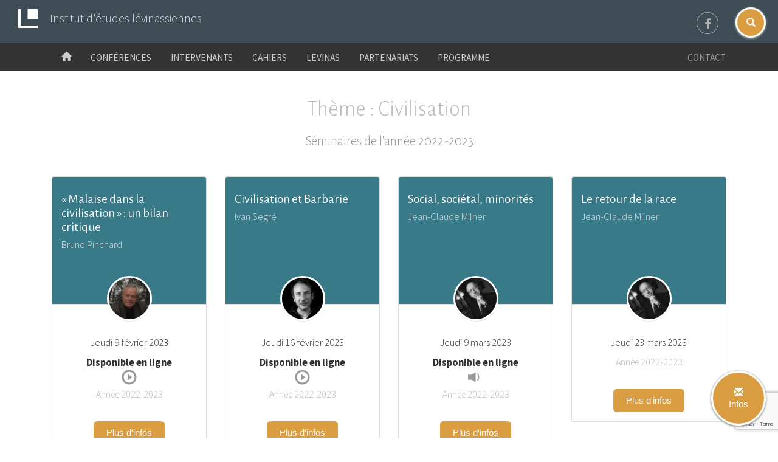

--- FILE ---
content_type: text/html; charset=UTF-8
request_url: https://levinas.fr/theme/civilisation/
body_size: 9520
content:
<!DOCTYPE html>
<html lang="">
    <head>
        <meta charset=utf-8>
        <meta http-equiv=X-UA-Compatible content="IE=edge">
		<meta name="viewport" content="width=device-width, minimum-scale=1, initial-scale=1, maximum-scale=1">
		<!-- The above 3 meta tags *must* come first in the head; any other head content must come *after* these tags -->
        <title>Civilisation - Institut d&#039;études lévinassiennes</title>
                <meta name='robots' content='index, follow, max-image-preview:large, max-snippet:-1, max-video-preview:-1' />

	<!-- This site is optimized with the Yoast SEO plugin v23.4 - https://yoast.com/wordpress/plugins/seo/ -->
	<link rel="canonical" href="https://levinas.fr/theme/civilisation/" />
	<meta property="og:locale" content="fr_FR" />
	<meta property="og:type" content="article" />
	<meta property="og:title" content="Civilisation - Institut d&#039;études lévinassiennes" />
	<meta property="og:url" content="https://levinas.fr/theme/civilisation/" />
	<meta property="og:site_name" content="Institut d&#039;études lévinassiennes" />
	<meta property="article:modified_time" content="2022-12-01T16:44:43+00:00" />
	<meta name="twitter:card" content="summary_large_image" />
	<script type="application/ld+json" class="yoast-schema-graph">{"@context":"https://schema.org","@graph":[{"@type":"WebPage","@id":"https://levinas.fr/theme/civilisation/","url":"https://levinas.fr/theme/civilisation/","name":"Civilisation - Institut d&#039;études lévinassiennes","isPartOf":{"@id":"https://levinas.fr/#website"},"datePublished":"2022-12-01T16:40:21+00:00","dateModified":"2022-12-01T16:44:43+00:00","breadcrumb":{"@id":"https://levinas.fr/theme/civilisation/#breadcrumb"},"inLanguage":"fr-FR","potentialAction":[{"@type":"ReadAction","target":["https://levinas.fr/theme/civilisation/"]}]},{"@type":"BreadcrumbList","@id":"https://levinas.fr/theme/civilisation/#breadcrumb","itemListElement":[{"@type":"ListItem","position":1,"name":"Accueil","item":"https://levinas.fr/"},{"@type":"ListItem","position":2,"name":"Civilisation"}]},{"@type":"WebSite","@id":"https://levinas.fr/#website","url":"https://levinas.fr/","name":"Institut d&#039;études lévinassiennes","description":"IEL","potentialAction":[{"@type":"SearchAction","target":{"@type":"EntryPoint","urlTemplate":"https://levinas.fr/?s={search_term_string}"},"query-input":{"@type":"PropertyValueSpecification","valueRequired":true,"valueName":"search_term_string"}}],"inLanguage":"fr-FR"}]}</script>
	<!-- / Yoast SEO plugin. -->


<link rel='dns-prefetch' href='//code.jquery.com' />
<link rel='dns-prefetch' href='//maxcdn.bootstrapcdn.com' />
<link rel="alternate" type="application/rss+xml" title="Institut d&#039;études lévinassiennes &raquo; Flux" href="https://levinas.fr/feed/" />
<script type="text/javascript">
/* <![CDATA[ */
window._wpemojiSettings = {"baseUrl":"https:\/\/s.w.org\/images\/core\/emoji\/15.0.3\/72x72\/","ext":".png","svgUrl":"https:\/\/s.w.org\/images\/core\/emoji\/15.0.3\/svg\/","svgExt":".svg","source":{"concatemoji":"https:\/\/levinas.fr\/wp-includes\/js\/wp-emoji-release.min.js?ver=6.6.4"}};
/*! This file is auto-generated */
!function(i,n){var o,s,e;function c(e){try{var t={supportTests:e,timestamp:(new Date).valueOf()};sessionStorage.setItem(o,JSON.stringify(t))}catch(e){}}function p(e,t,n){e.clearRect(0,0,e.canvas.width,e.canvas.height),e.fillText(t,0,0);var t=new Uint32Array(e.getImageData(0,0,e.canvas.width,e.canvas.height).data),r=(e.clearRect(0,0,e.canvas.width,e.canvas.height),e.fillText(n,0,0),new Uint32Array(e.getImageData(0,0,e.canvas.width,e.canvas.height).data));return t.every(function(e,t){return e===r[t]})}function u(e,t,n){switch(t){case"flag":return n(e,"\ud83c\udff3\ufe0f\u200d\u26a7\ufe0f","\ud83c\udff3\ufe0f\u200b\u26a7\ufe0f")?!1:!n(e,"\ud83c\uddfa\ud83c\uddf3","\ud83c\uddfa\u200b\ud83c\uddf3")&&!n(e,"\ud83c\udff4\udb40\udc67\udb40\udc62\udb40\udc65\udb40\udc6e\udb40\udc67\udb40\udc7f","\ud83c\udff4\u200b\udb40\udc67\u200b\udb40\udc62\u200b\udb40\udc65\u200b\udb40\udc6e\u200b\udb40\udc67\u200b\udb40\udc7f");case"emoji":return!n(e,"\ud83d\udc26\u200d\u2b1b","\ud83d\udc26\u200b\u2b1b")}return!1}function f(e,t,n){var r="undefined"!=typeof WorkerGlobalScope&&self instanceof WorkerGlobalScope?new OffscreenCanvas(300,150):i.createElement("canvas"),a=r.getContext("2d",{willReadFrequently:!0}),o=(a.textBaseline="top",a.font="600 32px Arial",{});return e.forEach(function(e){o[e]=t(a,e,n)}),o}function t(e){var t=i.createElement("script");t.src=e,t.defer=!0,i.head.appendChild(t)}"undefined"!=typeof Promise&&(o="wpEmojiSettingsSupports",s=["flag","emoji"],n.supports={everything:!0,everythingExceptFlag:!0},e=new Promise(function(e){i.addEventListener("DOMContentLoaded",e,{once:!0})}),new Promise(function(t){var n=function(){try{var e=JSON.parse(sessionStorage.getItem(o));if("object"==typeof e&&"number"==typeof e.timestamp&&(new Date).valueOf()<e.timestamp+604800&&"object"==typeof e.supportTests)return e.supportTests}catch(e){}return null}();if(!n){if("undefined"!=typeof Worker&&"undefined"!=typeof OffscreenCanvas&&"undefined"!=typeof URL&&URL.createObjectURL&&"undefined"!=typeof Blob)try{var e="postMessage("+f.toString()+"("+[JSON.stringify(s),u.toString(),p.toString()].join(",")+"));",r=new Blob([e],{type:"text/javascript"}),a=new Worker(URL.createObjectURL(r),{name:"wpTestEmojiSupports"});return void(a.onmessage=function(e){c(n=e.data),a.terminate(),t(n)})}catch(e){}c(n=f(s,u,p))}t(n)}).then(function(e){for(var t in e)n.supports[t]=e[t],n.supports.everything=n.supports.everything&&n.supports[t],"flag"!==t&&(n.supports.everythingExceptFlag=n.supports.everythingExceptFlag&&n.supports[t]);n.supports.everythingExceptFlag=n.supports.everythingExceptFlag&&!n.supports.flag,n.DOMReady=!1,n.readyCallback=function(){n.DOMReady=!0}}).then(function(){return e}).then(function(){var e;n.supports.everything||(n.readyCallback(),(e=n.source||{}).concatemoji?t(e.concatemoji):e.wpemoji&&e.twemoji&&(t(e.twemoji),t(e.wpemoji)))}))}((window,document),window._wpemojiSettings);
/* ]]> */
</script>
	<style type="text/css">
	.wp-pagenavi{float:left !important; }
	</style>
  <style id='wp-emoji-styles-inline-css' type='text/css'>

	img.wp-smiley, img.emoji {
		display: inline !important;
		border: none !important;
		box-shadow: none !important;
		height: 1em !important;
		width: 1em !important;
		margin: 0 0.07em !important;
		vertical-align: -0.1em !important;
		background: none !important;
		padding: 0 !important;
	}
</style>
<link rel='stylesheet' id='wp-block-library-css' href='https://levinas.fr/wp-includes/css/dist/block-library/style.min.css?ver=6.6.4' type='text/css' media='all' />
<style id='classic-theme-styles-inline-css' type='text/css'>
/*! This file is auto-generated */
.wp-block-button__link{color:#fff;background-color:#32373c;border-radius:9999px;box-shadow:none;text-decoration:none;padding:calc(.667em + 2px) calc(1.333em + 2px);font-size:1.125em}.wp-block-file__button{background:#32373c;color:#fff;text-decoration:none}
</style>
<style id='global-styles-inline-css' type='text/css'>
:root{--wp--preset--aspect-ratio--square: 1;--wp--preset--aspect-ratio--4-3: 4/3;--wp--preset--aspect-ratio--3-4: 3/4;--wp--preset--aspect-ratio--3-2: 3/2;--wp--preset--aspect-ratio--2-3: 2/3;--wp--preset--aspect-ratio--16-9: 16/9;--wp--preset--aspect-ratio--9-16: 9/16;--wp--preset--color--black: #000000;--wp--preset--color--cyan-bluish-gray: #abb8c3;--wp--preset--color--white: #ffffff;--wp--preset--color--pale-pink: #f78da7;--wp--preset--color--vivid-red: #cf2e2e;--wp--preset--color--luminous-vivid-orange: #ff6900;--wp--preset--color--luminous-vivid-amber: #fcb900;--wp--preset--color--light-green-cyan: #7bdcb5;--wp--preset--color--vivid-green-cyan: #00d084;--wp--preset--color--pale-cyan-blue: #8ed1fc;--wp--preset--color--vivid-cyan-blue: #0693e3;--wp--preset--color--vivid-purple: #9b51e0;--wp--preset--gradient--vivid-cyan-blue-to-vivid-purple: linear-gradient(135deg,rgba(6,147,227,1) 0%,rgb(155,81,224) 100%);--wp--preset--gradient--light-green-cyan-to-vivid-green-cyan: linear-gradient(135deg,rgb(122,220,180) 0%,rgb(0,208,130) 100%);--wp--preset--gradient--luminous-vivid-amber-to-luminous-vivid-orange: linear-gradient(135deg,rgba(252,185,0,1) 0%,rgba(255,105,0,1) 100%);--wp--preset--gradient--luminous-vivid-orange-to-vivid-red: linear-gradient(135deg,rgba(255,105,0,1) 0%,rgb(207,46,46) 100%);--wp--preset--gradient--very-light-gray-to-cyan-bluish-gray: linear-gradient(135deg,rgb(238,238,238) 0%,rgb(169,184,195) 100%);--wp--preset--gradient--cool-to-warm-spectrum: linear-gradient(135deg,rgb(74,234,220) 0%,rgb(151,120,209) 20%,rgb(207,42,186) 40%,rgb(238,44,130) 60%,rgb(251,105,98) 80%,rgb(254,248,76) 100%);--wp--preset--gradient--blush-light-purple: linear-gradient(135deg,rgb(255,206,236) 0%,rgb(152,150,240) 100%);--wp--preset--gradient--blush-bordeaux: linear-gradient(135deg,rgb(254,205,165) 0%,rgb(254,45,45) 50%,rgb(107,0,62) 100%);--wp--preset--gradient--luminous-dusk: linear-gradient(135deg,rgb(255,203,112) 0%,rgb(199,81,192) 50%,rgb(65,88,208) 100%);--wp--preset--gradient--pale-ocean: linear-gradient(135deg,rgb(255,245,203) 0%,rgb(182,227,212) 50%,rgb(51,167,181) 100%);--wp--preset--gradient--electric-grass: linear-gradient(135deg,rgb(202,248,128) 0%,rgb(113,206,126) 100%);--wp--preset--gradient--midnight: linear-gradient(135deg,rgb(2,3,129) 0%,rgb(40,116,252) 100%);--wp--preset--font-size--small: 13px;--wp--preset--font-size--medium: 20px;--wp--preset--font-size--large: 36px;--wp--preset--font-size--x-large: 42px;--wp--preset--spacing--20: 0.44rem;--wp--preset--spacing--30: 0.67rem;--wp--preset--spacing--40: 1rem;--wp--preset--spacing--50: 1.5rem;--wp--preset--spacing--60: 2.25rem;--wp--preset--spacing--70: 3.38rem;--wp--preset--spacing--80: 5.06rem;--wp--preset--shadow--natural: 6px 6px 9px rgba(0, 0, 0, 0.2);--wp--preset--shadow--deep: 12px 12px 50px rgba(0, 0, 0, 0.4);--wp--preset--shadow--sharp: 6px 6px 0px rgba(0, 0, 0, 0.2);--wp--preset--shadow--outlined: 6px 6px 0px -3px rgba(255, 255, 255, 1), 6px 6px rgba(0, 0, 0, 1);--wp--preset--shadow--crisp: 6px 6px 0px rgba(0, 0, 0, 1);}:where(.is-layout-flex){gap: 0.5em;}:where(.is-layout-grid){gap: 0.5em;}body .is-layout-flex{display: flex;}.is-layout-flex{flex-wrap: wrap;align-items: center;}.is-layout-flex > :is(*, div){margin: 0;}body .is-layout-grid{display: grid;}.is-layout-grid > :is(*, div){margin: 0;}:where(.wp-block-columns.is-layout-flex){gap: 2em;}:where(.wp-block-columns.is-layout-grid){gap: 2em;}:where(.wp-block-post-template.is-layout-flex){gap: 1.25em;}:where(.wp-block-post-template.is-layout-grid){gap: 1.25em;}.has-black-color{color: var(--wp--preset--color--black) !important;}.has-cyan-bluish-gray-color{color: var(--wp--preset--color--cyan-bluish-gray) !important;}.has-white-color{color: var(--wp--preset--color--white) !important;}.has-pale-pink-color{color: var(--wp--preset--color--pale-pink) !important;}.has-vivid-red-color{color: var(--wp--preset--color--vivid-red) !important;}.has-luminous-vivid-orange-color{color: var(--wp--preset--color--luminous-vivid-orange) !important;}.has-luminous-vivid-amber-color{color: var(--wp--preset--color--luminous-vivid-amber) !important;}.has-light-green-cyan-color{color: var(--wp--preset--color--light-green-cyan) !important;}.has-vivid-green-cyan-color{color: var(--wp--preset--color--vivid-green-cyan) !important;}.has-pale-cyan-blue-color{color: var(--wp--preset--color--pale-cyan-blue) !important;}.has-vivid-cyan-blue-color{color: var(--wp--preset--color--vivid-cyan-blue) !important;}.has-vivid-purple-color{color: var(--wp--preset--color--vivid-purple) !important;}.has-black-background-color{background-color: var(--wp--preset--color--black) !important;}.has-cyan-bluish-gray-background-color{background-color: var(--wp--preset--color--cyan-bluish-gray) !important;}.has-white-background-color{background-color: var(--wp--preset--color--white) !important;}.has-pale-pink-background-color{background-color: var(--wp--preset--color--pale-pink) !important;}.has-vivid-red-background-color{background-color: var(--wp--preset--color--vivid-red) !important;}.has-luminous-vivid-orange-background-color{background-color: var(--wp--preset--color--luminous-vivid-orange) !important;}.has-luminous-vivid-amber-background-color{background-color: var(--wp--preset--color--luminous-vivid-amber) !important;}.has-light-green-cyan-background-color{background-color: var(--wp--preset--color--light-green-cyan) !important;}.has-vivid-green-cyan-background-color{background-color: var(--wp--preset--color--vivid-green-cyan) !important;}.has-pale-cyan-blue-background-color{background-color: var(--wp--preset--color--pale-cyan-blue) !important;}.has-vivid-cyan-blue-background-color{background-color: var(--wp--preset--color--vivid-cyan-blue) !important;}.has-vivid-purple-background-color{background-color: var(--wp--preset--color--vivid-purple) !important;}.has-black-border-color{border-color: var(--wp--preset--color--black) !important;}.has-cyan-bluish-gray-border-color{border-color: var(--wp--preset--color--cyan-bluish-gray) !important;}.has-white-border-color{border-color: var(--wp--preset--color--white) !important;}.has-pale-pink-border-color{border-color: var(--wp--preset--color--pale-pink) !important;}.has-vivid-red-border-color{border-color: var(--wp--preset--color--vivid-red) !important;}.has-luminous-vivid-orange-border-color{border-color: var(--wp--preset--color--luminous-vivid-orange) !important;}.has-luminous-vivid-amber-border-color{border-color: var(--wp--preset--color--luminous-vivid-amber) !important;}.has-light-green-cyan-border-color{border-color: var(--wp--preset--color--light-green-cyan) !important;}.has-vivid-green-cyan-border-color{border-color: var(--wp--preset--color--vivid-green-cyan) !important;}.has-pale-cyan-blue-border-color{border-color: var(--wp--preset--color--pale-cyan-blue) !important;}.has-vivid-cyan-blue-border-color{border-color: var(--wp--preset--color--vivid-cyan-blue) !important;}.has-vivid-purple-border-color{border-color: var(--wp--preset--color--vivid-purple) !important;}.has-vivid-cyan-blue-to-vivid-purple-gradient-background{background: var(--wp--preset--gradient--vivid-cyan-blue-to-vivid-purple) !important;}.has-light-green-cyan-to-vivid-green-cyan-gradient-background{background: var(--wp--preset--gradient--light-green-cyan-to-vivid-green-cyan) !important;}.has-luminous-vivid-amber-to-luminous-vivid-orange-gradient-background{background: var(--wp--preset--gradient--luminous-vivid-amber-to-luminous-vivid-orange) !important;}.has-luminous-vivid-orange-to-vivid-red-gradient-background{background: var(--wp--preset--gradient--luminous-vivid-orange-to-vivid-red) !important;}.has-very-light-gray-to-cyan-bluish-gray-gradient-background{background: var(--wp--preset--gradient--very-light-gray-to-cyan-bluish-gray) !important;}.has-cool-to-warm-spectrum-gradient-background{background: var(--wp--preset--gradient--cool-to-warm-spectrum) !important;}.has-blush-light-purple-gradient-background{background: var(--wp--preset--gradient--blush-light-purple) !important;}.has-blush-bordeaux-gradient-background{background: var(--wp--preset--gradient--blush-bordeaux) !important;}.has-luminous-dusk-gradient-background{background: var(--wp--preset--gradient--luminous-dusk) !important;}.has-pale-ocean-gradient-background{background: var(--wp--preset--gradient--pale-ocean) !important;}.has-electric-grass-gradient-background{background: var(--wp--preset--gradient--electric-grass) !important;}.has-midnight-gradient-background{background: var(--wp--preset--gradient--midnight) !important;}.has-small-font-size{font-size: var(--wp--preset--font-size--small) !important;}.has-medium-font-size{font-size: var(--wp--preset--font-size--medium) !important;}.has-large-font-size{font-size: var(--wp--preset--font-size--large) !important;}.has-x-large-font-size{font-size: var(--wp--preset--font-size--x-large) !important;}
:where(.wp-block-post-template.is-layout-flex){gap: 1.25em;}:where(.wp-block-post-template.is-layout-grid){gap: 1.25em;}
:where(.wp-block-columns.is-layout-flex){gap: 2em;}:where(.wp-block-columns.is-layout-grid){gap: 2em;}
:root :where(.wp-block-pullquote){font-size: 1.5em;line-height: 1.6;}
</style>
<link rel='stylesheet' id='contact-form-7-bootstrap-style-css' href='https://levinas.fr/wp-content/plugins/bootstrap-for-contact-form-7/assets/dist/css/style.min.css?ver=6.6.4' type='text/css' media='all' />
<link rel='stylesheet' id='dashicons-css' href='https://levinas.fr/wp-includes/css/dashicons.min.css?ver=6.6.4' type='text/css' media='all' />
<link rel='stylesheet' id='theme-style-css' href='https://levinas.fr/wp-content/themes/iel/style.css?ver=0.5.2256' type='text/css' media='all' />
<link rel='stylesheet' id='font-awesome-css' href='//maxcdn.bootstrapcdn.com/font-awesome/4.5.0/css/font-awesome.min.css?ver=6.6.4' type='text/css' media='all' />
<link rel='stylesheet' id='new-royalslider-core-css-css' href='https://levinas.fr/wp-content/plugins/new-royalslider/lib/royalslider/royalslider.css?ver=3.3.5' type='text/css' media='all' />
<link rel='stylesheet' id='rsUni-css-css' href='https://levinas.fr/wp-content/plugins/new-royalslider/lib/royalslider/skins/universal/rs-universal.css?ver=3.3.5' type='text/css' media='all' />
<link rel='stylesheet' id='wp-pagenavi-style-css' href='https://levinas.fr/wp-content/plugins/wp-pagenavi-style/css/css3_black.css?ver=1.0' type='text/css' media='all' />
<script type="text/javascript" src="https://code.jquery.com/jquery-latest.min.js?ver=6.6.4" id="jquery-js"></script>
<script type="text/javascript" src="https://levinas.fr/wp-content/themes/iel/bootstrap/assets/javascripts/bootstrap.min.js?ver=6.6.4" id="bootstrap-min-js"></script>
<link rel="https://api.w.org/" href="https://levinas.fr/wp-json/" /><link rel="EditURI" type="application/rsd+xml" title="RSD" href="https://levinas.fr/xmlrpc.php?rsd" />
<link rel='shortlink' href='https://levinas.fr/?p=1034' />
<link rel="alternate" title="oEmbed (JSON)" type="application/json+oembed" href="https://levinas.fr/wp-json/oembed/1.0/embed?url=https%3A%2F%2Flevinas.fr%2Ftheme%2Fcivilisation%2F" />
<link rel="alternate" title="oEmbed (XML)" type="text/xml+oembed" href="https://levinas.fr/wp-json/oembed/1.0/embed?url=https%3A%2F%2Flevinas.fr%2Ftheme%2Fcivilisation%2F&#038;format=xml" />
	<style type="text/css">
	 .wp-pagenavi
	{
		font-size:12px !important;
	}
	</style>
			<style type="text/css">
			div.wpcf7 .ajax-loader {
				background-image: url('https://levinas.fr/wp-content/plugins/contact-form-7/images/ajax-loader.gif');
			}
		</style>
		<link rel="icon" href="https://levinas.fr/wp-content/uploads/2017/09/cropped-logo-seul-32x32.png" sizes="32x32" />
<link rel="icon" href="https://levinas.fr/wp-content/uploads/2017/09/cropped-logo-seul-192x192.png" sizes="192x192" />
<link rel="apple-touch-icon" href="https://levinas.fr/wp-content/uploads/2017/09/cropped-logo-seul-180x180.png" />
<meta name="msapplication-TileImage" content="https://levinas.fr/wp-content/uploads/2017/09/cropped-logo-seul-270x270.png" />
        <!-- Global site tag (gtag.js) - Google Analytics -->
<script async src="https://www.googletagmanager.com/gtag/js?id=UA-91104-12"></script>
<script>
  window.dataLayer = window.dataLayer || [];
  function gtag(){dataLayer.push(arguments);}
  gtag('js', new Date());

  gtag('config', 'UA-91104-12');
</script>	</head>

    <body class="theme-template-default single single-theme postid-1034">
        <div id="pagewrap">

            <nav id="top-menu" class="navbar navbar-default m-b-0">
	<div class="top-header container-fluid hidden-xs">
		<div class="col-xs-10 m-y-1">
			<img width="32" src="/wp-content/themes/iel/images/header/logo.png" class="img-responsive alignleft">
				<p class="uppercase fze-1.2em color-ddd">Institut d'études lévinassiennes</p>
		</div>
		<ul class="social-accounts">
  <li><a class="facebook" href="https://fr-fr.facebook.com/inst.etudes.levinassiennes" target="_blank"></a></li>
</ul>	</div>

	<div class="container">
		<!-- NAVBAR HEADER -->
		<div class="navbar-header">
			<div class="col-xs-10 m-y-1 visible-xs">
				<img width="32" src="/wp-content/themes/iel/images/header/logo.png" class="img-responsive alignleft">
				<p class="uppercase fze-1.2em p-a-0 m-a-0 color-ddd">Institut d'études lévinassiennes</p>
			</div>

			<button type="button" class="navbar-toggle collapsed" data-toggle="collapse" data-target="#bs-example-navbar-collapse-1" aria-expanded="false">
				<span class="sr-only">Toggle navigation</span>
				<span class="icon-bar"></span>
				<span class="icon-bar"></span>
				<span class="icon-bar"></span>
			</button>
		</div><!-- /.navbar-header -->
		
		
		<!-- NAV SECTION COLLAPSED ON MOBILE -->
		<div class="collapse navbar-collapse" id="bs-example-navbar-collapse-1">
			<ul class="nav navbar-nav">
				<li><a href="/" class="home-icon"><span class="glyphicon glyphicon-home home-icon"></span></a></li>
				<li id='menu-item-menu-item-351' class='menu-item menu-item-type-post_type menu-item-object-page current-menu-item page_item page-item- current_page_item menu-item-menu-item-351'><a href='https://levinas.fr/themes/'>Conférences</a></li><li id='menu-item-menu-item-352' class='menu-item menu-item-type-post_type menu-item-object-page current-menu-item page_item page-item- current_page_item menu-item-menu-item-352'><a href='https://levinas.fr/intervenants/'>Intervenants</a></li><li id='menu-item-menu-item-359' class='menu-item menu-item-type-post_type menu-item-object-page current-menu-item page_item page-item- current_page_item menu-item-menu-item-359'><a href='https://levinas.fr/cahiers-detudes-levinassiennes/'>Cahiers</a></li><li id='menu-item-menu-item-385' class='menu-item menu-item-type-post_type menu-item-object-page current-menu-item page_item page-item- current_page_item menu-item-menu-item-385'><a href='https://levinas.fr/emmanuel-levinas/'>Levinas</a></li><li id='menu-item-menu-item-455' class='menu-item menu-item-type-post_type menu-item-object-page current-menu-item page_item page-item- current_page_item menu-item-menu-item-455'><a href='https://levinas.fr/partenariats/'>Partenariats</a></li><li id='menu-item-menu-item-753' class='menu-item menu-item-type-post_type menu-item-object-page current-menu-item page_item page-item- current_page_item menu-item-menu-item-753'><a href='https://levinas.fr/programme/'>Programme</a></li>            </ul>
			<ul class="nav navbar-nav navbar-right">
				<li><a href="/contact/">Contact</a></li>
            </ul>
		</div><!-- /.navbar-collapse --> 
	</div>	
</nav>            <script>
$( document ).ready(function() {
    $('#searchModal').on('shown.bs.modal', function () {
        $('#searchInput').focus();
    })
});    
</script>

<!-- Button trigger modal -->
<button 
    type="button"
    class="btn-newsletter btn btn-lg" 
    id="search-button"
    data-toggle="modal" 
    data-target="#searchModal">
    <span class="glyphicon glyphicon-search"></span>
</button>


<!-- Modal -->
<div class="modal search-modal fade" id="searchModal" tabindex="-1" role="dialog" aria-labelledby="searchModalLabel">
    <div class="vertical-alignment-helper">
        <div class="modal-dialog vertical-align-center" role="document">
            <div class="modal-content" style="border-radius: 6px; position: relative; border-color: #db9d41;">



                <div class="modal-body" style="padding:0;">


                    <div id="" class="" role="tabpanel">
                        <div class="">
                            <div class="search-form-group">

                                <form role="search" method="get" class="" action="/">
                                    <div class="input-group" style="background: #db9d41; border-radius: 6px;">
                                        <input 
                                            id="searchInput" 
                                            type="text" 
                                            class="form-control" 
                                            aria-label="..." 
                                            placeholder="Saisisez votre recherche..." 
                                            value="" 
                                            name="s" 
                                            title="Rechercher" 
                                            style=""
                                        />
                                        <span class="input-group-btn" style="font-size: 1.3em; border: none;">
                                            <button type="submit" 
                                                class="btn-lg btn btn-std color-fff submit-button" 
                                                style="">
                                                <span class="hidden-xs">Rechercher</span>
                                                <span class="visible-xs">OK</span>
                                            </button>
                                        </span>
                                    </div>
                                </form>

                            </div>
                        </div>
                    </div>
                    <div 
                        class="text-center search-input-subtext">
                        Recherchez dans le site levinas.fr
                    </div>

                </div>

            </div>
        </div>
    </div>
</div>            <script>
$( document ).ready(function() {
	$( "#mc-embedded-subscribe" ).bind( "click", function(e) {
	  $('#newsletterModal').modal('hide');
	});
});	
</script>		
		
<!-- Button trigger modal -->
<button type="button" class="btn-newsletter btn btn-lg" style="position: fixed; bottom: 20px; right: 20px; padding: 12px 4px; background: #db9d41; z-index:1000; border-radius:100%; width: 90px; height: 90px; border:solid 3px #fff;" data-toggle="modal" data-target="#newsletterModal"><span class="glyphicon glyphicon-envelope"></span><br>
  Infos
</button>

<!-- Modal -->
<div class="modal fade" id="newsletterModal" tabindex="-1" role="dialog" aria-labelledby="newsletterModalLabel" style="margin-top: 50px;">
	<div class="vertical-alignment-helper">
	
		<div class="modal-dialog vertical-align-center" role="document">
			<div class="modal-content">
				<div class="modal-header text-center">
					<button type="button" class="close" data-dismiss="modal" aria-label="Close"><span aria-hidden="true">&times;</span></button>
					<h2 class="modal-title color-id fw600" id="newsletterModalLabel">Recevoir les infos de l'institut</h2>
				</div>
				<div class="modal-body text-center">
			
			<p class="fze-1-3em">Pour ne rater aucun événement et rester informé sur l'agenda des activités de l'institut</p>
			
			<!-- Begin MailChimp Signup Form -->
				<form action="//levinas.us2.list-manage.com/subscribe/post?u=33fca95c70bdf6fbc6347b284&amp;id=8b680a7ca0" method="post" id="mc-embedded-subscribe-form" name="mc-embedded-subscribe-form" class="validate form-inline" target="_blank" novalidate>
					<div id="mc_embed_signup_scroll">
						<div class="form-group">
							<input type="email" value="" placeholder="Mon adresse e-mail" name="EMAIL" class="required email" id="mce-EMAIL" style="border: solid 1px #bbb; border-radius: 6px; text-align:center; width: 300px; padding: 11px 20px;">
						</div>
						<div class="form-group text-center">
							<div>
								<input class="btn center-block btn btn-lg btn-std" type="submit" value="Recevoir les infos" name="subscribe" id="mc-embedded-subscribe" style="margin: 0 auto;">
							</div>
						</div>
						<div id="mce-responses" class="clear">
							<div class="response" id="mce-error-response" style="display:none"></div>
							<div class="response" id="mce-success-response" style="display:none"></div>
						</div>
						<!-- real people should not fill this in and expect good things - do not remove this or risk form bot signups-->
						<div style="position: absolute; left: -5000px;" aria-hidden="true">
							<input type="text" name="b_33fca95c70bdf6fbc6347b284_8b680a7ca0" tabindex="-1" value="">
						</div>
					</div>
				</form>
			<!--End mc_embed_signup-->
				</div>
			</div>
		</div>
	</div>
</div>
<div class="container m-t-2" role="main">


    <h1 class="text-center color-bbb fw200">Thème : Civilisation</h1>
	<h2 class="text-center color-999 fze-1-5em fw300 m-t-2 m-b-3">Séminaires de l'année 2022-2023</h2>

    

</div>

<div class="container">

		<div class="col-lg-3 col-md-4 col-sm-6 m-b-3 seminar-item-column">
			<div class="panel panel-default m-b-0">
				<div class="panel-heading text-left">
					<h5 class="panel-title m-t-1 ">« Malaise dans la civilisation »&nbsp;: un bilan critique</h5>
					<p>Bruno Pinchard</p>
				</div>
				<div class="panel-body text-center">
							<img class="panel-profile-img" src="https://levinas.fr/wp-content/uploads/2019/10/B.-Pinchard-150x150.png">
							<p class="m-t-1">
												Jeudi 9 février 2023											</p>
					<p class='seminar-media'><strong>Disponible en ligne</strong><br><i class='glyphicon glyphicon-play-circle'></i></p><p class='year'><a href=https://levinas.fr/theme/civilisation/> Année 2022-2023</a></p>					<a href="https://levinas.fr/seminaire/malaise-dans-la-civilisation-un-bilan-critique/" class="btn btn-std btn-sm m-t-2">
						<span class="icon icon-add-user"></span> Plus d'infos
					</a>
				</div>
			</div>
		</div>
				<div class="col-lg-3 col-md-4 col-sm-6 m-b-3 seminar-item-column">
			<div class="panel panel-default m-b-0">
				<div class="panel-heading text-left">
					<h5 class="panel-title m-t-1 ">Civilisation et Barbarie</h5>
					<p>Ivan Segré</p>
				</div>
				<div class="panel-body text-center">
							<img class="panel-profile-img" src="https://levinas.fr/wp-content/uploads/2017/08/ivan-segre-philosophe-150x150.jpg">
							<p class="m-t-1">
												Jeudi 16 février 2023											</p>
					<p class='seminar-media'><strong>Disponible en ligne</strong><br><i class='glyphicon glyphicon-play-circle'></i></p><p class='year'><a href=https://levinas.fr/theme/civilisation/> Année 2022-2023</a></p>					<a href="https://levinas.fr/seminaire/civilisation-et-barbarie/" class="btn btn-std btn-sm m-t-2">
						<span class="icon icon-add-user"></span> Plus d'infos
					</a>
				</div>
			</div>
		</div>
				<div class="col-lg-3 col-md-4 col-sm-6 m-b-3 seminar-item-column">
			<div class="panel panel-default m-b-0">
				<div class="panel-heading text-left">
					<h5 class="panel-title m-t-1 ">Social, sociétal, minorités</h5>
					<p>Jean-Claude Milner</p>
				</div>
				<div class="panel-body text-center">
							<img class="panel-profile-img" src="https://levinas.fr/wp-content/uploads/2017/08/milner-attali-e1502753144685-150x150.jpg">
							<p class="m-t-1">
												Jeudi 9 mars 2023											</p>
					<p class='seminar-media'><strong>Disponible en ligne</strong><br><i class='glyphicon glyphicon-volume-down'></i></p><p class='year'><a href=https://levinas.fr/theme/civilisation/> Année 2022-2023</a></p>					<a href="https://levinas.fr/seminaire/social-societal-minorites/" class="btn btn-std btn-sm m-t-2">
						<span class="icon icon-add-user"></span> Plus d'infos
					</a>
				</div>
			</div>
		</div>
				<div class="col-lg-3 col-md-4 col-sm-6 m-b-3 seminar-item-column">
			<div class="panel panel-default m-b-0">
				<div class="panel-heading text-left">
					<h5 class="panel-title m-t-1 ">Le retour de la race</h5>
					<p>Jean-Claude Milner</p>
				</div>
				<div class="panel-body text-center">
							<img class="panel-profile-img" src="https://levinas.fr/wp-content/uploads/2017/08/milner-attali-e1502753144685-150x150.jpg">
							<p class="m-t-1">
												Jeudi 23 mars 2023											</p>
					<p class='year'><a href=https://levinas.fr/theme/civilisation/> Année 2022-2023</a></p>					<a href="https://levinas.fr/seminaire/le-retour-de-la-race/" class="btn btn-std btn-sm m-t-2">
						<span class="icon icon-add-user"></span> Plus d'infos
					</a>
				</div>
			</div>
		</div>
				<div class="col-lg-3 col-md-4 col-sm-6 m-b-3 seminar-item-column">
			<div class="panel panel-default m-b-0">
				<div class="panel-heading text-left">
					<h5 class="panel-title m-t-1 ">1. La femme dans la civilisation</h5>
					<p>René Lévy</p>
				</div>
				<div class="panel-body text-center">
							<img class="panel-profile-img" src="https://levinas.fr/wp-content/uploads/2017/08/Rene_Sepia_corrige_cadrée-150x150.jpg">
							<p class="m-t-1">
												Jeudi 20 avril 2023											</p>
					<p class='seminar-media'><strong>Disponible en ligne</strong><br><i class='glyphicon glyphicon-play-circle'></i></p><p class='year'><a href=https://levinas.fr/theme/civilisation/> Année 2022-2023</a></p>					<a href="https://levinas.fr/seminaire/1-la-femme-dans-la-civilisation/" class="btn btn-std btn-sm m-t-2">
						<span class="icon icon-add-user"></span> Plus d'infos
					</a>
				</div>
			</div>
		</div>
				<div class="col-lg-3 col-md-4 col-sm-6 m-b-3 seminar-item-column">
			<div class="panel panel-default m-b-0">
				<div class="panel-heading text-left">
					<h5 class="panel-title m-t-1 ">La civilisation et la tour de Babel</h5>
					<p>Gilles Hanus</p>
				</div>
				<div class="panel-body text-center">
							<img class="panel-profile-img" src="https://levinas.fr/wp-content/uploads/2017/08/i-WB3C4Pv-X3-e1506408474849-150x150.jpg">
							<p class="m-t-1">
												Jeudi 11 mai 2023											</p>
					<p class='year'><a href=https://levinas.fr/theme/civilisation/> Année 2022-2023</a></p>					<a href="https://levinas.fr/seminaire/la-civilisation-et-la-tour-de-babel/" class="btn btn-std btn-sm m-t-2">
						<span class="icon icon-add-user"></span> Plus d'infos
					</a>
				</div>
			</div>
		</div>
				<div class="col-lg-3 col-md-4 col-sm-6 m-b-3 seminar-item-column">
			<div class="panel panel-default m-b-0">
				<div class="panel-heading text-left">
					<h5 class="panel-title m-t-1 ">Une civilisation a-t-elle besoin de racines&nbsp;?</h5>
					<p>Pierre Caye</p>
				</div>
				<div class="panel-body text-center">
							<img class="panel-profile-img" src="https://levinas.fr/wp-content/uploads/2017/08/person-icon-e1503102412774-150x150.jpg">
							<p class="m-t-1">
												Mercredi 17 mai 2023											</p>
					<p class='year'><a href=https://levinas.fr/theme/civilisation/> Année 2022-2023</a></p>					<a href="https://levinas.fr/seminaire/une-civilisation-a-t-elle-besoin-de-racines/" class="btn btn-std btn-sm m-t-2">
						<span class="icon icon-add-user"></span> Plus d'infos
					</a>
				</div>
			</div>
		</div>
				<div class="col-lg-3 col-md-4 col-sm-6 m-b-3 seminar-item-column">
			<div class="panel panel-default m-b-0">
				<div class="panel-heading text-left">
					<h5 class="panel-title m-t-1 ">Pastiche d&rsquo;une civilisation française. Essai littéraire et poétique</h5>
					<p>Pascal Bacqué</p>
				</div>
				<div class="panel-body text-center">
							<img class="panel-profile-img" src="https://levinas.fr/wp-content/uploads/2017/08/pascal-bacque-150x150.jpg">
							<p class="m-t-1">
												Jeudi 1 juin 2023											</p>
					<p class='year'><a href=https://levinas.fr/theme/civilisation/> Année 2022-2023</a></p>					<a href="https://levinas.fr/seminaire/pastiche-dune-civilisation-francaise-essai-litteraire-et-poetique/" class="btn btn-std btn-sm m-t-2">
						<span class="icon icon-add-user"></span> Plus d'infos
					</a>
				</div>
			</div>
		</div>
				<div class="col-lg-3 col-md-4 col-sm-6 m-b-3 seminar-item-column">
			<div class="panel panel-default m-b-0">
				<div class="panel-heading text-left">
					<h5 class="panel-title m-t-1 ">Koyaanisqatsi&nbsp;: l&rsquo;époustouflant spectacle du désenchantement civilisationnel</h5>
					<p>Laurent Touil-Tartour</p>
				</div>
				<div class="panel-body text-center">
							<img class="panel-profile-img" src="https://levinas.fr/wp-content/uploads/2022/12/PHOTO-2024-01-12-12-27-38-150x150.jpg">
							<p class="m-t-1">
												Jeudi 15 juin 2023											</p>
					<p class='seminar-media'><strong>Disponible en ligne</strong><br><i class='glyphicon glyphicon-play-circle'></i></p><p class='year'><a href=https://levinas.fr/theme/civilisation/> Année 2022-2023</a></p>					<a href="https://levinas.fr/seminaire/koyaanisqatsi-la-barbarisation-stade-supreme-de-la-civilisation-occidentale/" class="btn btn-std btn-sm m-t-2">
						<span class="icon icon-add-user"></span> Plus d'infos
					</a>
				</div>
			</div>
		</div>
				<div class="col-lg-3 col-md-4 col-sm-6 m-b-3 seminar-item-column">
			<div class="panel panel-default m-b-0">
				<div class="panel-heading text-left">
					<h5 class="panel-title m-t-1 ">2. Civilisation, d&rsquo;un œil juif</h5>
					<p>René Lévy</p>
				</div>
				<div class="panel-body text-center">
							<img class="panel-profile-img" src="https://levinas.fr/wp-content/uploads/2017/08/Rene_Sepia_corrige_cadrée-150x150.jpg">
							<p class="m-t-1">
												Jeudi 29 juin 2023											</p>
					<p class='year'><a href=https://levinas.fr/theme/civilisation/> Année 2022-2023</a></p>					<a href="https://levinas.fr/seminaire/2-civilisation-dun-oeil-juif/" class="btn btn-std btn-sm m-t-2">
						<span class="icon icon-add-user"></span> Plus d'infos
					</a>
				</div>
			</div>
		</div>
		
</div>
        

			<div class="push"></div>
		
		</div><!-- #pagewrap -->

		<footer class="footer text-center">
		  <div class="container">			
						
			<p class="fw300 fze-1-2em m-b-1"><a href="/mentions-legales/">Mentions légales</a></p>
			
		  </div>
		</footer>
	
		<script type="text/javascript" src="https://levinas.fr/wp-includes/js/dist/hooks.min.js?ver=2810c76e705dd1a53b18" id="wp-hooks-js"></script>
<script type="text/javascript" src="https://levinas.fr/wp-includes/js/dist/i18n.min.js?ver=5e580eb46a90c2b997e6" id="wp-i18n-js"></script>
<script type="text/javascript" id="wp-i18n-js-after">
/* <![CDATA[ */
wp.i18n.setLocaleData( { 'text direction\u0004ltr': [ 'ltr' ] } );
/* ]]> */
</script>
<script type="text/javascript" src="https://levinas.fr/wp-content/plugins/contact-form-7/includes/swv/js/index.js?ver=5.9.8" id="swv-js"></script>
<script type="text/javascript" id="contact-form-7-js-extra">
/* <![CDATA[ */
var wpcf7 = {"api":{"root":"https:\/\/levinas.fr\/wp-json\/","namespace":"contact-form-7\/v1"}};
/* ]]> */
</script>
<script type="text/javascript" id="contact-form-7-js-translations">
/* <![CDATA[ */
( function( domain, translations ) {
	var localeData = translations.locale_data[ domain ] || translations.locale_data.messages;
	localeData[""].domain = domain;
	wp.i18n.setLocaleData( localeData, domain );
} )( "contact-form-7", {"translation-revision-date":"2024-10-17 17:27:10+0000","generator":"GlotPress\/4.0.1","domain":"messages","locale_data":{"messages":{"":{"domain":"messages","plural-forms":"nplurals=2; plural=n > 1;","lang":"fr"},"This contact form is placed in the wrong place.":["Ce formulaire de contact est plac\u00e9 dans un mauvais endroit."],"Error:":["Erreur\u00a0:"]}},"comment":{"reference":"includes\/js\/index.js"}} );
/* ]]> */
</script>
<script type="text/javascript" src="https://levinas.fr/wp-content/plugins/contact-form-7/includes/js/index.js?ver=5.9.8" id="contact-form-7-js"></script>
<script type="text/javascript" src="https://levinas.fr/wp-includes/js/jquery/jquery.form.min.js?ver=4.3.0" id="jquery-form-js"></script>
<script type="text/javascript" src="https://levinas.fr/wp-content/plugins/bootstrap-for-contact-form-7/assets/dist/js/scripts.min.js?ver=1.4.8" id="contact-form-7-bootstrap-js"></script>
<script type="text/javascript" src="https://www.google.com/recaptcha/api.js?render=6Leik6gUAAAAAMpJ3TRmBHQJnuzv_E-PKIX8juNT&amp;ver=3.0" id="google-recaptcha-js"></script>
<script type="text/javascript" src="https://levinas.fr/wp-includes/js/dist/vendor/wp-polyfill.min.js?ver=3.15.0" id="wp-polyfill-js"></script>
<script type="text/javascript" id="wpcf7-recaptcha-js-extra">
/* <![CDATA[ */
var wpcf7_recaptcha = {"sitekey":"6Leik6gUAAAAAMpJ3TRmBHQJnuzv_E-PKIX8juNT","actions":{"homepage":"homepage","contactform":"contactform"}};
/* ]]> */
</script>
<script type="text/javascript" src="https://levinas.fr/wp-content/plugins/contact-form-7/modules/recaptcha/index.js?ver=5.9.8" id="wpcf7-recaptcha-js"></script>
<script type="text/javascript" src="https://levinas.fr/wp-content/plugins/new-royalslider/lib/royalslider/jquery.royalslider.min.js?ver=3.3.5" id="new-royalslider-main-js-js"></script>
	
	</body>
</html>

--- FILE ---
content_type: text/html; charset=utf-8
request_url: https://www.google.com/recaptcha/api2/anchor?ar=1&k=6Leik6gUAAAAAMpJ3TRmBHQJnuzv_E-PKIX8juNT&co=aHR0cHM6Ly9sZXZpbmFzLmZyOjQ0Mw..&hl=en&v=PoyoqOPhxBO7pBk68S4YbpHZ&size=invisible&anchor-ms=20000&execute-ms=30000&cb=ftkjsgu2rnta
body_size: 48811
content:
<!DOCTYPE HTML><html dir="ltr" lang="en"><head><meta http-equiv="Content-Type" content="text/html; charset=UTF-8">
<meta http-equiv="X-UA-Compatible" content="IE=edge">
<title>reCAPTCHA</title>
<style type="text/css">
/* cyrillic-ext */
@font-face {
  font-family: 'Roboto';
  font-style: normal;
  font-weight: 400;
  font-stretch: 100%;
  src: url(//fonts.gstatic.com/s/roboto/v48/KFO7CnqEu92Fr1ME7kSn66aGLdTylUAMa3GUBHMdazTgWw.woff2) format('woff2');
  unicode-range: U+0460-052F, U+1C80-1C8A, U+20B4, U+2DE0-2DFF, U+A640-A69F, U+FE2E-FE2F;
}
/* cyrillic */
@font-face {
  font-family: 'Roboto';
  font-style: normal;
  font-weight: 400;
  font-stretch: 100%;
  src: url(//fonts.gstatic.com/s/roboto/v48/KFO7CnqEu92Fr1ME7kSn66aGLdTylUAMa3iUBHMdazTgWw.woff2) format('woff2');
  unicode-range: U+0301, U+0400-045F, U+0490-0491, U+04B0-04B1, U+2116;
}
/* greek-ext */
@font-face {
  font-family: 'Roboto';
  font-style: normal;
  font-weight: 400;
  font-stretch: 100%;
  src: url(//fonts.gstatic.com/s/roboto/v48/KFO7CnqEu92Fr1ME7kSn66aGLdTylUAMa3CUBHMdazTgWw.woff2) format('woff2');
  unicode-range: U+1F00-1FFF;
}
/* greek */
@font-face {
  font-family: 'Roboto';
  font-style: normal;
  font-weight: 400;
  font-stretch: 100%;
  src: url(//fonts.gstatic.com/s/roboto/v48/KFO7CnqEu92Fr1ME7kSn66aGLdTylUAMa3-UBHMdazTgWw.woff2) format('woff2');
  unicode-range: U+0370-0377, U+037A-037F, U+0384-038A, U+038C, U+038E-03A1, U+03A3-03FF;
}
/* math */
@font-face {
  font-family: 'Roboto';
  font-style: normal;
  font-weight: 400;
  font-stretch: 100%;
  src: url(//fonts.gstatic.com/s/roboto/v48/KFO7CnqEu92Fr1ME7kSn66aGLdTylUAMawCUBHMdazTgWw.woff2) format('woff2');
  unicode-range: U+0302-0303, U+0305, U+0307-0308, U+0310, U+0312, U+0315, U+031A, U+0326-0327, U+032C, U+032F-0330, U+0332-0333, U+0338, U+033A, U+0346, U+034D, U+0391-03A1, U+03A3-03A9, U+03B1-03C9, U+03D1, U+03D5-03D6, U+03F0-03F1, U+03F4-03F5, U+2016-2017, U+2034-2038, U+203C, U+2040, U+2043, U+2047, U+2050, U+2057, U+205F, U+2070-2071, U+2074-208E, U+2090-209C, U+20D0-20DC, U+20E1, U+20E5-20EF, U+2100-2112, U+2114-2115, U+2117-2121, U+2123-214F, U+2190, U+2192, U+2194-21AE, U+21B0-21E5, U+21F1-21F2, U+21F4-2211, U+2213-2214, U+2216-22FF, U+2308-230B, U+2310, U+2319, U+231C-2321, U+2336-237A, U+237C, U+2395, U+239B-23B7, U+23D0, U+23DC-23E1, U+2474-2475, U+25AF, U+25B3, U+25B7, U+25BD, U+25C1, U+25CA, U+25CC, U+25FB, U+266D-266F, U+27C0-27FF, U+2900-2AFF, U+2B0E-2B11, U+2B30-2B4C, U+2BFE, U+3030, U+FF5B, U+FF5D, U+1D400-1D7FF, U+1EE00-1EEFF;
}
/* symbols */
@font-face {
  font-family: 'Roboto';
  font-style: normal;
  font-weight: 400;
  font-stretch: 100%;
  src: url(//fonts.gstatic.com/s/roboto/v48/KFO7CnqEu92Fr1ME7kSn66aGLdTylUAMaxKUBHMdazTgWw.woff2) format('woff2');
  unicode-range: U+0001-000C, U+000E-001F, U+007F-009F, U+20DD-20E0, U+20E2-20E4, U+2150-218F, U+2190, U+2192, U+2194-2199, U+21AF, U+21E6-21F0, U+21F3, U+2218-2219, U+2299, U+22C4-22C6, U+2300-243F, U+2440-244A, U+2460-24FF, U+25A0-27BF, U+2800-28FF, U+2921-2922, U+2981, U+29BF, U+29EB, U+2B00-2BFF, U+4DC0-4DFF, U+FFF9-FFFB, U+10140-1018E, U+10190-1019C, U+101A0, U+101D0-101FD, U+102E0-102FB, U+10E60-10E7E, U+1D2C0-1D2D3, U+1D2E0-1D37F, U+1F000-1F0FF, U+1F100-1F1AD, U+1F1E6-1F1FF, U+1F30D-1F30F, U+1F315, U+1F31C, U+1F31E, U+1F320-1F32C, U+1F336, U+1F378, U+1F37D, U+1F382, U+1F393-1F39F, U+1F3A7-1F3A8, U+1F3AC-1F3AF, U+1F3C2, U+1F3C4-1F3C6, U+1F3CA-1F3CE, U+1F3D4-1F3E0, U+1F3ED, U+1F3F1-1F3F3, U+1F3F5-1F3F7, U+1F408, U+1F415, U+1F41F, U+1F426, U+1F43F, U+1F441-1F442, U+1F444, U+1F446-1F449, U+1F44C-1F44E, U+1F453, U+1F46A, U+1F47D, U+1F4A3, U+1F4B0, U+1F4B3, U+1F4B9, U+1F4BB, U+1F4BF, U+1F4C8-1F4CB, U+1F4D6, U+1F4DA, U+1F4DF, U+1F4E3-1F4E6, U+1F4EA-1F4ED, U+1F4F7, U+1F4F9-1F4FB, U+1F4FD-1F4FE, U+1F503, U+1F507-1F50B, U+1F50D, U+1F512-1F513, U+1F53E-1F54A, U+1F54F-1F5FA, U+1F610, U+1F650-1F67F, U+1F687, U+1F68D, U+1F691, U+1F694, U+1F698, U+1F6AD, U+1F6B2, U+1F6B9-1F6BA, U+1F6BC, U+1F6C6-1F6CF, U+1F6D3-1F6D7, U+1F6E0-1F6EA, U+1F6F0-1F6F3, U+1F6F7-1F6FC, U+1F700-1F7FF, U+1F800-1F80B, U+1F810-1F847, U+1F850-1F859, U+1F860-1F887, U+1F890-1F8AD, U+1F8B0-1F8BB, U+1F8C0-1F8C1, U+1F900-1F90B, U+1F93B, U+1F946, U+1F984, U+1F996, U+1F9E9, U+1FA00-1FA6F, U+1FA70-1FA7C, U+1FA80-1FA89, U+1FA8F-1FAC6, U+1FACE-1FADC, U+1FADF-1FAE9, U+1FAF0-1FAF8, U+1FB00-1FBFF;
}
/* vietnamese */
@font-face {
  font-family: 'Roboto';
  font-style: normal;
  font-weight: 400;
  font-stretch: 100%;
  src: url(//fonts.gstatic.com/s/roboto/v48/KFO7CnqEu92Fr1ME7kSn66aGLdTylUAMa3OUBHMdazTgWw.woff2) format('woff2');
  unicode-range: U+0102-0103, U+0110-0111, U+0128-0129, U+0168-0169, U+01A0-01A1, U+01AF-01B0, U+0300-0301, U+0303-0304, U+0308-0309, U+0323, U+0329, U+1EA0-1EF9, U+20AB;
}
/* latin-ext */
@font-face {
  font-family: 'Roboto';
  font-style: normal;
  font-weight: 400;
  font-stretch: 100%;
  src: url(//fonts.gstatic.com/s/roboto/v48/KFO7CnqEu92Fr1ME7kSn66aGLdTylUAMa3KUBHMdazTgWw.woff2) format('woff2');
  unicode-range: U+0100-02BA, U+02BD-02C5, U+02C7-02CC, U+02CE-02D7, U+02DD-02FF, U+0304, U+0308, U+0329, U+1D00-1DBF, U+1E00-1E9F, U+1EF2-1EFF, U+2020, U+20A0-20AB, U+20AD-20C0, U+2113, U+2C60-2C7F, U+A720-A7FF;
}
/* latin */
@font-face {
  font-family: 'Roboto';
  font-style: normal;
  font-weight: 400;
  font-stretch: 100%;
  src: url(//fonts.gstatic.com/s/roboto/v48/KFO7CnqEu92Fr1ME7kSn66aGLdTylUAMa3yUBHMdazQ.woff2) format('woff2');
  unicode-range: U+0000-00FF, U+0131, U+0152-0153, U+02BB-02BC, U+02C6, U+02DA, U+02DC, U+0304, U+0308, U+0329, U+2000-206F, U+20AC, U+2122, U+2191, U+2193, U+2212, U+2215, U+FEFF, U+FFFD;
}
/* cyrillic-ext */
@font-face {
  font-family: 'Roboto';
  font-style: normal;
  font-weight: 500;
  font-stretch: 100%;
  src: url(//fonts.gstatic.com/s/roboto/v48/KFO7CnqEu92Fr1ME7kSn66aGLdTylUAMa3GUBHMdazTgWw.woff2) format('woff2');
  unicode-range: U+0460-052F, U+1C80-1C8A, U+20B4, U+2DE0-2DFF, U+A640-A69F, U+FE2E-FE2F;
}
/* cyrillic */
@font-face {
  font-family: 'Roboto';
  font-style: normal;
  font-weight: 500;
  font-stretch: 100%;
  src: url(//fonts.gstatic.com/s/roboto/v48/KFO7CnqEu92Fr1ME7kSn66aGLdTylUAMa3iUBHMdazTgWw.woff2) format('woff2');
  unicode-range: U+0301, U+0400-045F, U+0490-0491, U+04B0-04B1, U+2116;
}
/* greek-ext */
@font-face {
  font-family: 'Roboto';
  font-style: normal;
  font-weight: 500;
  font-stretch: 100%;
  src: url(//fonts.gstatic.com/s/roboto/v48/KFO7CnqEu92Fr1ME7kSn66aGLdTylUAMa3CUBHMdazTgWw.woff2) format('woff2');
  unicode-range: U+1F00-1FFF;
}
/* greek */
@font-face {
  font-family: 'Roboto';
  font-style: normal;
  font-weight: 500;
  font-stretch: 100%;
  src: url(//fonts.gstatic.com/s/roboto/v48/KFO7CnqEu92Fr1ME7kSn66aGLdTylUAMa3-UBHMdazTgWw.woff2) format('woff2');
  unicode-range: U+0370-0377, U+037A-037F, U+0384-038A, U+038C, U+038E-03A1, U+03A3-03FF;
}
/* math */
@font-face {
  font-family: 'Roboto';
  font-style: normal;
  font-weight: 500;
  font-stretch: 100%;
  src: url(//fonts.gstatic.com/s/roboto/v48/KFO7CnqEu92Fr1ME7kSn66aGLdTylUAMawCUBHMdazTgWw.woff2) format('woff2');
  unicode-range: U+0302-0303, U+0305, U+0307-0308, U+0310, U+0312, U+0315, U+031A, U+0326-0327, U+032C, U+032F-0330, U+0332-0333, U+0338, U+033A, U+0346, U+034D, U+0391-03A1, U+03A3-03A9, U+03B1-03C9, U+03D1, U+03D5-03D6, U+03F0-03F1, U+03F4-03F5, U+2016-2017, U+2034-2038, U+203C, U+2040, U+2043, U+2047, U+2050, U+2057, U+205F, U+2070-2071, U+2074-208E, U+2090-209C, U+20D0-20DC, U+20E1, U+20E5-20EF, U+2100-2112, U+2114-2115, U+2117-2121, U+2123-214F, U+2190, U+2192, U+2194-21AE, U+21B0-21E5, U+21F1-21F2, U+21F4-2211, U+2213-2214, U+2216-22FF, U+2308-230B, U+2310, U+2319, U+231C-2321, U+2336-237A, U+237C, U+2395, U+239B-23B7, U+23D0, U+23DC-23E1, U+2474-2475, U+25AF, U+25B3, U+25B7, U+25BD, U+25C1, U+25CA, U+25CC, U+25FB, U+266D-266F, U+27C0-27FF, U+2900-2AFF, U+2B0E-2B11, U+2B30-2B4C, U+2BFE, U+3030, U+FF5B, U+FF5D, U+1D400-1D7FF, U+1EE00-1EEFF;
}
/* symbols */
@font-face {
  font-family: 'Roboto';
  font-style: normal;
  font-weight: 500;
  font-stretch: 100%;
  src: url(//fonts.gstatic.com/s/roboto/v48/KFO7CnqEu92Fr1ME7kSn66aGLdTylUAMaxKUBHMdazTgWw.woff2) format('woff2');
  unicode-range: U+0001-000C, U+000E-001F, U+007F-009F, U+20DD-20E0, U+20E2-20E4, U+2150-218F, U+2190, U+2192, U+2194-2199, U+21AF, U+21E6-21F0, U+21F3, U+2218-2219, U+2299, U+22C4-22C6, U+2300-243F, U+2440-244A, U+2460-24FF, U+25A0-27BF, U+2800-28FF, U+2921-2922, U+2981, U+29BF, U+29EB, U+2B00-2BFF, U+4DC0-4DFF, U+FFF9-FFFB, U+10140-1018E, U+10190-1019C, U+101A0, U+101D0-101FD, U+102E0-102FB, U+10E60-10E7E, U+1D2C0-1D2D3, U+1D2E0-1D37F, U+1F000-1F0FF, U+1F100-1F1AD, U+1F1E6-1F1FF, U+1F30D-1F30F, U+1F315, U+1F31C, U+1F31E, U+1F320-1F32C, U+1F336, U+1F378, U+1F37D, U+1F382, U+1F393-1F39F, U+1F3A7-1F3A8, U+1F3AC-1F3AF, U+1F3C2, U+1F3C4-1F3C6, U+1F3CA-1F3CE, U+1F3D4-1F3E0, U+1F3ED, U+1F3F1-1F3F3, U+1F3F5-1F3F7, U+1F408, U+1F415, U+1F41F, U+1F426, U+1F43F, U+1F441-1F442, U+1F444, U+1F446-1F449, U+1F44C-1F44E, U+1F453, U+1F46A, U+1F47D, U+1F4A3, U+1F4B0, U+1F4B3, U+1F4B9, U+1F4BB, U+1F4BF, U+1F4C8-1F4CB, U+1F4D6, U+1F4DA, U+1F4DF, U+1F4E3-1F4E6, U+1F4EA-1F4ED, U+1F4F7, U+1F4F9-1F4FB, U+1F4FD-1F4FE, U+1F503, U+1F507-1F50B, U+1F50D, U+1F512-1F513, U+1F53E-1F54A, U+1F54F-1F5FA, U+1F610, U+1F650-1F67F, U+1F687, U+1F68D, U+1F691, U+1F694, U+1F698, U+1F6AD, U+1F6B2, U+1F6B9-1F6BA, U+1F6BC, U+1F6C6-1F6CF, U+1F6D3-1F6D7, U+1F6E0-1F6EA, U+1F6F0-1F6F3, U+1F6F7-1F6FC, U+1F700-1F7FF, U+1F800-1F80B, U+1F810-1F847, U+1F850-1F859, U+1F860-1F887, U+1F890-1F8AD, U+1F8B0-1F8BB, U+1F8C0-1F8C1, U+1F900-1F90B, U+1F93B, U+1F946, U+1F984, U+1F996, U+1F9E9, U+1FA00-1FA6F, U+1FA70-1FA7C, U+1FA80-1FA89, U+1FA8F-1FAC6, U+1FACE-1FADC, U+1FADF-1FAE9, U+1FAF0-1FAF8, U+1FB00-1FBFF;
}
/* vietnamese */
@font-face {
  font-family: 'Roboto';
  font-style: normal;
  font-weight: 500;
  font-stretch: 100%;
  src: url(//fonts.gstatic.com/s/roboto/v48/KFO7CnqEu92Fr1ME7kSn66aGLdTylUAMa3OUBHMdazTgWw.woff2) format('woff2');
  unicode-range: U+0102-0103, U+0110-0111, U+0128-0129, U+0168-0169, U+01A0-01A1, U+01AF-01B0, U+0300-0301, U+0303-0304, U+0308-0309, U+0323, U+0329, U+1EA0-1EF9, U+20AB;
}
/* latin-ext */
@font-face {
  font-family: 'Roboto';
  font-style: normal;
  font-weight: 500;
  font-stretch: 100%;
  src: url(//fonts.gstatic.com/s/roboto/v48/KFO7CnqEu92Fr1ME7kSn66aGLdTylUAMa3KUBHMdazTgWw.woff2) format('woff2');
  unicode-range: U+0100-02BA, U+02BD-02C5, U+02C7-02CC, U+02CE-02D7, U+02DD-02FF, U+0304, U+0308, U+0329, U+1D00-1DBF, U+1E00-1E9F, U+1EF2-1EFF, U+2020, U+20A0-20AB, U+20AD-20C0, U+2113, U+2C60-2C7F, U+A720-A7FF;
}
/* latin */
@font-face {
  font-family: 'Roboto';
  font-style: normal;
  font-weight: 500;
  font-stretch: 100%;
  src: url(//fonts.gstatic.com/s/roboto/v48/KFO7CnqEu92Fr1ME7kSn66aGLdTylUAMa3yUBHMdazQ.woff2) format('woff2');
  unicode-range: U+0000-00FF, U+0131, U+0152-0153, U+02BB-02BC, U+02C6, U+02DA, U+02DC, U+0304, U+0308, U+0329, U+2000-206F, U+20AC, U+2122, U+2191, U+2193, U+2212, U+2215, U+FEFF, U+FFFD;
}
/* cyrillic-ext */
@font-face {
  font-family: 'Roboto';
  font-style: normal;
  font-weight: 900;
  font-stretch: 100%;
  src: url(//fonts.gstatic.com/s/roboto/v48/KFO7CnqEu92Fr1ME7kSn66aGLdTylUAMa3GUBHMdazTgWw.woff2) format('woff2');
  unicode-range: U+0460-052F, U+1C80-1C8A, U+20B4, U+2DE0-2DFF, U+A640-A69F, U+FE2E-FE2F;
}
/* cyrillic */
@font-face {
  font-family: 'Roboto';
  font-style: normal;
  font-weight: 900;
  font-stretch: 100%;
  src: url(//fonts.gstatic.com/s/roboto/v48/KFO7CnqEu92Fr1ME7kSn66aGLdTylUAMa3iUBHMdazTgWw.woff2) format('woff2');
  unicode-range: U+0301, U+0400-045F, U+0490-0491, U+04B0-04B1, U+2116;
}
/* greek-ext */
@font-face {
  font-family: 'Roboto';
  font-style: normal;
  font-weight: 900;
  font-stretch: 100%;
  src: url(//fonts.gstatic.com/s/roboto/v48/KFO7CnqEu92Fr1ME7kSn66aGLdTylUAMa3CUBHMdazTgWw.woff2) format('woff2');
  unicode-range: U+1F00-1FFF;
}
/* greek */
@font-face {
  font-family: 'Roboto';
  font-style: normal;
  font-weight: 900;
  font-stretch: 100%;
  src: url(//fonts.gstatic.com/s/roboto/v48/KFO7CnqEu92Fr1ME7kSn66aGLdTylUAMa3-UBHMdazTgWw.woff2) format('woff2');
  unicode-range: U+0370-0377, U+037A-037F, U+0384-038A, U+038C, U+038E-03A1, U+03A3-03FF;
}
/* math */
@font-face {
  font-family: 'Roboto';
  font-style: normal;
  font-weight: 900;
  font-stretch: 100%;
  src: url(//fonts.gstatic.com/s/roboto/v48/KFO7CnqEu92Fr1ME7kSn66aGLdTylUAMawCUBHMdazTgWw.woff2) format('woff2');
  unicode-range: U+0302-0303, U+0305, U+0307-0308, U+0310, U+0312, U+0315, U+031A, U+0326-0327, U+032C, U+032F-0330, U+0332-0333, U+0338, U+033A, U+0346, U+034D, U+0391-03A1, U+03A3-03A9, U+03B1-03C9, U+03D1, U+03D5-03D6, U+03F0-03F1, U+03F4-03F5, U+2016-2017, U+2034-2038, U+203C, U+2040, U+2043, U+2047, U+2050, U+2057, U+205F, U+2070-2071, U+2074-208E, U+2090-209C, U+20D0-20DC, U+20E1, U+20E5-20EF, U+2100-2112, U+2114-2115, U+2117-2121, U+2123-214F, U+2190, U+2192, U+2194-21AE, U+21B0-21E5, U+21F1-21F2, U+21F4-2211, U+2213-2214, U+2216-22FF, U+2308-230B, U+2310, U+2319, U+231C-2321, U+2336-237A, U+237C, U+2395, U+239B-23B7, U+23D0, U+23DC-23E1, U+2474-2475, U+25AF, U+25B3, U+25B7, U+25BD, U+25C1, U+25CA, U+25CC, U+25FB, U+266D-266F, U+27C0-27FF, U+2900-2AFF, U+2B0E-2B11, U+2B30-2B4C, U+2BFE, U+3030, U+FF5B, U+FF5D, U+1D400-1D7FF, U+1EE00-1EEFF;
}
/* symbols */
@font-face {
  font-family: 'Roboto';
  font-style: normal;
  font-weight: 900;
  font-stretch: 100%;
  src: url(//fonts.gstatic.com/s/roboto/v48/KFO7CnqEu92Fr1ME7kSn66aGLdTylUAMaxKUBHMdazTgWw.woff2) format('woff2');
  unicode-range: U+0001-000C, U+000E-001F, U+007F-009F, U+20DD-20E0, U+20E2-20E4, U+2150-218F, U+2190, U+2192, U+2194-2199, U+21AF, U+21E6-21F0, U+21F3, U+2218-2219, U+2299, U+22C4-22C6, U+2300-243F, U+2440-244A, U+2460-24FF, U+25A0-27BF, U+2800-28FF, U+2921-2922, U+2981, U+29BF, U+29EB, U+2B00-2BFF, U+4DC0-4DFF, U+FFF9-FFFB, U+10140-1018E, U+10190-1019C, U+101A0, U+101D0-101FD, U+102E0-102FB, U+10E60-10E7E, U+1D2C0-1D2D3, U+1D2E0-1D37F, U+1F000-1F0FF, U+1F100-1F1AD, U+1F1E6-1F1FF, U+1F30D-1F30F, U+1F315, U+1F31C, U+1F31E, U+1F320-1F32C, U+1F336, U+1F378, U+1F37D, U+1F382, U+1F393-1F39F, U+1F3A7-1F3A8, U+1F3AC-1F3AF, U+1F3C2, U+1F3C4-1F3C6, U+1F3CA-1F3CE, U+1F3D4-1F3E0, U+1F3ED, U+1F3F1-1F3F3, U+1F3F5-1F3F7, U+1F408, U+1F415, U+1F41F, U+1F426, U+1F43F, U+1F441-1F442, U+1F444, U+1F446-1F449, U+1F44C-1F44E, U+1F453, U+1F46A, U+1F47D, U+1F4A3, U+1F4B0, U+1F4B3, U+1F4B9, U+1F4BB, U+1F4BF, U+1F4C8-1F4CB, U+1F4D6, U+1F4DA, U+1F4DF, U+1F4E3-1F4E6, U+1F4EA-1F4ED, U+1F4F7, U+1F4F9-1F4FB, U+1F4FD-1F4FE, U+1F503, U+1F507-1F50B, U+1F50D, U+1F512-1F513, U+1F53E-1F54A, U+1F54F-1F5FA, U+1F610, U+1F650-1F67F, U+1F687, U+1F68D, U+1F691, U+1F694, U+1F698, U+1F6AD, U+1F6B2, U+1F6B9-1F6BA, U+1F6BC, U+1F6C6-1F6CF, U+1F6D3-1F6D7, U+1F6E0-1F6EA, U+1F6F0-1F6F3, U+1F6F7-1F6FC, U+1F700-1F7FF, U+1F800-1F80B, U+1F810-1F847, U+1F850-1F859, U+1F860-1F887, U+1F890-1F8AD, U+1F8B0-1F8BB, U+1F8C0-1F8C1, U+1F900-1F90B, U+1F93B, U+1F946, U+1F984, U+1F996, U+1F9E9, U+1FA00-1FA6F, U+1FA70-1FA7C, U+1FA80-1FA89, U+1FA8F-1FAC6, U+1FACE-1FADC, U+1FADF-1FAE9, U+1FAF0-1FAF8, U+1FB00-1FBFF;
}
/* vietnamese */
@font-face {
  font-family: 'Roboto';
  font-style: normal;
  font-weight: 900;
  font-stretch: 100%;
  src: url(//fonts.gstatic.com/s/roboto/v48/KFO7CnqEu92Fr1ME7kSn66aGLdTylUAMa3OUBHMdazTgWw.woff2) format('woff2');
  unicode-range: U+0102-0103, U+0110-0111, U+0128-0129, U+0168-0169, U+01A0-01A1, U+01AF-01B0, U+0300-0301, U+0303-0304, U+0308-0309, U+0323, U+0329, U+1EA0-1EF9, U+20AB;
}
/* latin-ext */
@font-face {
  font-family: 'Roboto';
  font-style: normal;
  font-weight: 900;
  font-stretch: 100%;
  src: url(//fonts.gstatic.com/s/roboto/v48/KFO7CnqEu92Fr1ME7kSn66aGLdTylUAMa3KUBHMdazTgWw.woff2) format('woff2');
  unicode-range: U+0100-02BA, U+02BD-02C5, U+02C7-02CC, U+02CE-02D7, U+02DD-02FF, U+0304, U+0308, U+0329, U+1D00-1DBF, U+1E00-1E9F, U+1EF2-1EFF, U+2020, U+20A0-20AB, U+20AD-20C0, U+2113, U+2C60-2C7F, U+A720-A7FF;
}
/* latin */
@font-face {
  font-family: 'Roboto';
  font-style: normal;
  font-weight: 900;
  font-stretch: 100%;
  src: url(//fonts.gstatic.com/s/roboto/v48/KFO7CnqEu92Fr1ME7kSn66aGLdTylUAMa3yUBHMdazQ.woff2) format('woff2');
  unicode-range: U+0000-00FF, U+0131, U+0152-0153, U+02BB-02BC, U+02C6, U+02DA, U+02DC, U+0304, U+0308, U+0329, U+2000-206F, U+20AC, U+2122, U+2191, U+2193, U+2212, U+2215, U+FEFF, U+FFFD;
}

</style>
<link rel="stylesheet" type="text/css" href="https://www.gstatic.com/recaptcha/releases/PoyoqOPhxBO7pBk68S4YbpHZ/styles__ltr.css">
<script nonce="ElKWpTwdV8AtpOc4i1rQug" type="text/javascript">window['__recaptcha_api'] = 'https://www.google.com/recaptcha/api2/';</script>
<script type="text/javascript" src="https://www.gstatic.com/recaptcha/releases/PoyoqOPhxBO7pBk68S4YbpHZ/recaptcha__en.js" nonce="ElKWpTwdV8AtpOc4i1rQug">
      
    </script></head>
<body><div id="rc-anchor-alert" class="rc-anchor-alert"></div>
<input type="hidden" id="recaptcha-token" value="[base64]">
<script type="text/javascript" nonce="ElKWpTwdV8AtpOc4i1rQug">
      recaptcha.anchor.Main.init("[\x22ainput\x22,[\x22bgdata\x22,\x22\x22,\[base64]/[base64]/[base64]/[base64]/[base64]/UltsKytdPUU6KEU8MjA0OD9SW2wrK109RT4+NnwxOTI6KChFJjY0NTEyKT09NTUyOTYmJk0rMTxjLmxlbmd0aCYmKGMuY2hhckNvZGVBdChNKzEpJjY0NTEyKT09NTYzMjA/[base64]/[base64]/[base64]/[base64]/[base64]/[base64]/[base64]\x22,\[base64]\\u003d\x22,\[base64]/V8KZLinCjMO3w5VswrjDo8OhZ8KqwqnCp0TCln9FwrDDkMONw4vDpXjDjsOzwrjCo8ODB8KeAsKrYcKMwpfDiMOZP8KZw6nCi8Oswr46ShXDumbDsHx/w4BnKcOLwr50GMOow7cnTMKZBsOowr0sw7pofBnCisK6YQ7DqA7CtB7ClcK4H8Ogwq4awpnDhwxEHAE1w4F/[base64]/[base64]/DinHDmsOtPRoKVSodw6wtQsK3w4PDvhs3w7bCpSwEXy3DgMOxw5rCssOvwoguwoXDnid1wrzCvMOML8Khwp4dwpPDqjPDqcOsEjthFcKbwoUYa1cBw4AxO1IQLsOgGcOlw7jDjcO1BCwHIzk/NMKOw41iwoR6Og7CqxAkw7jDjXAEw6gjw7DClkgwZ3XCusObwptvGcONwrXDrF7Di8O/wpjDjMOeQMOTw4fClG4KwqFKeMK7w4zDlMONGlQqw6XDnFXCvcO1Nz3DnMO/[base64]/CqRJGLsKCNkHCo8OEwqk2w7zCkl0xwo/[base64]/[base64]/DgsOnTDwhTcO8d3ccZ2XDh0gbPwjCuFJvDcOUwoM7ORY8ZAvDlMKCMkZYwqDDgzXDtsKdw5ooJUvDosOHP17DmzY0RcKydEAMw4HDiFnDrMKaw5x0w4s3G8OLWFLCncKowo1FT33DqMKsUCXDocK+eMK0wrXCrhkDwo/[base64]/[base64]/DvsKFwozCu8K+RcOaw4XCjQAjwpLDv8K6esKewrdJwr/DhgQyw4DCt8K5csOlGMKJwozCkcKpI8OAwohGw47Dt8KBSCY4w6zCu21Cw5lZLUhJwrLDkgHCpFjCp8O7ex3DnMO+SEB1UyUrw6smGR4KdMOgW05/AFBqdhQ5IMOTEMKsFsKSDMOpwo4fLsKVfsOPLhzDlsOhHx/[base64]/[base64]/DtMOWwrrDtnssw5difhAzwqzDjDLDqyB4A3nDkBlKw7fDrhrCosKWwoPDsDnCoMOGw78gw64HwrFZwozDiMOHw7DClC10Nh9pESk8wrrCncOzwrbCq8O7w67CihvDqicNdV4uEsKXAWXDqz0Yw7HCtcKEL8KFwrRnAMKpwovCt8KVwpYLw7/[base64]/DksOWNw/CosO+fsOBO3RkbDTDplBGwqIbwpXDmwbDtx4nwqXDtMK3Y8KfKsKfw7TDgMKlw4ZxB8KTN8KqIC3CiDnDn2cOV3jCnsOPwpMOSVpEw4XDgXcPXSjDgFQeFcKya1ZAw7/CknLColcdwr9TwqNrNQvDusKlHlkVARd2w5zDgUYvw4/DlcK2WTzCoMKRw5PDgEzDjlLCgsKKwqLCu8K4w6w+V8ORwo/CoG/CpF3CiHvCkiJlw4h0w6zDlDTDuRw/M8KLX8Kuwodiw6JwDSjDqAskwqd0AMK4ECZBwqMBwoFQw4tPw4XDncO4w6vDscKTwrgEw71pw63DkcKhBx7CusKDasK0wptKFsKKEF9sw7h/w4bCh8K8MAJgw7I0w5vCgBAQw4ZPWgMNOMKvKFPCmsOFwoLDsXvCnh8RB2pZOsOFSMOCwrnCuHtYMADCvsKhGcK1bVtlDVtWw7DClVEsN28Kw6bDi8OZwp1/w7fDuWckXy83w5/DgzAgwofDvsOjw5Imw4tzN2bCu8KVRsOqw7Z/LsKKw74LdCvDjsO/[base64]/Cv3HDq8Kew5DDpcOgPDTDrMOJwrrDrnXCrcKEfjTCkzQvw4HCuMODwrcSMMOWw6zChUlFw5FHwqDDhcOJSMKZIB7CkMKNXVDDliQ3wqTCrkA2w6ppw4EzbG/[base64]/[base64]/TsO9wp/CrxZyw6AhfcK2LGwzP8KjwqTDqh/Cqg9Ow7PDi1LCm8Kzw4fDsgPDq8OSw5nDncOrf8OZGnbCuMOTI8KsMQdKXDFrfh7CoGFAw7jCpy3Do3XChsOCB8OzVE0DKGvDmsKPw5ABJCbCisO9w7PDgsK5w506M8K0wq1tTcK7BMO5WMO6w7nDlMKwNynCgT1VMHMYwpl/ZMOMQXtiasOAwrLCoMOewqd1DsOSw5jDggomwpXDvsOGw6TDoMO0wpJ3w7/[base64]/ChsKfLsOTeBNowoN4QnRAFh02wqx0SWpgw5gtw50FHMOBw5BMcMOXwqzCjVB7ScOhwo/CtsOeVsK3YsO+VF/DmsKgwqYKw6hbwoRRQMO1w59Mw6LCj8KzPMKvE0TCnMK2w4/[base64]/CmcOmccKmNg5YHQzCtMKRw7UFwqLDnMKZwoMrUltpR05+w6xOTcOEw5I1YsKRSAlCw4LClMK7w5rDql9ew7sUwrLCpk3DtB86FMOgw4bDkMKYwr5TLR/[base64]/[base64]/[base64]/CosK5w6cOw7sUwrbDmnYnwrzCkR/[base64]/[base64]/DhTTDuiMfw58KKCbDnHhnwrTDoAnCmgHCrcOawoLCjsKJN8KawrlAwoczd0grTGx3w6JGw63Ci2TDj8Oiw5XCk8K6wozDnsK2dU1+DjwcCGt5Az7Ch8Kkwq80w6l7FsKCY8OHw7nCsMKkEMO5w7XCrVgUB8OsHmjCk3ANw77DuSjDrmQ/asOOw5kqw5fCnk9/F0DDisOsw6dAF8K6w5TDmcOBSMOKwpEqX07CmGbDhyxsw6nCinl5XcKPMmbDqBxNw4omb8K5F8O3a8KDVhlfw7Row5Yvw4Yqw4VIw77DgAk7U1MnGsKDw5N6KMOcwpzDgMOiPcKMw6rDv1JvL8OPVsKUf3/CtyRWwpZtw4nCo0J/fwZQw6bDqWIEwpJqHcKFCcOeGTohYCd6wpbCjFJawo/CkGfCsnXDu8KkT1nCplMcP8O+w7U0w7oBG8OjM0cdVMObQcKew65zw7YsfCxlc8K/[base64]/ZMKtG8Oiw5Vhw6fDqcKSwpgIw4DCvA5oB8KzHcOvUFHCq8KYEW/ClcOxwpUtw5Jiw645KcOLcsKmw6MJw7XDkXDDk8KiwqzCsMOyURg9w4ICdsOZbcKddMKfcMKgUyHCtjs5wq/DiMOhwpjCv1Iia8K6UFoTZMOSw7xfwod8O2zDviZ+w6Jew6PCmsONw7clK8Okwr/CkcOXBGfCo8Olw6oQw59cw6AcPcK0w59Gw7FSECjDixHCs8KVw5UFw6IJw4HCncKPG8KaFSbCo8OdBMObO3nCiMKINBbDnnpSYAHDkgLDvksmacOdGcKUwojDgMKZPMKfwoo7w6UAZ3Mww5o7w4LClsODYcKtw74TwoQREMK2wpXCgsOgwrcjD8Kiw4x/wp7Ck1rCuMOSwp3Cm8KgwpgWN8KDB8KIwqnDsALCo8KwwqEnFwsWLnDCnMKLd2osA8K9XVbCtcOuwofDtQM7w4zDgVrDi0bCmx0XLcKAwrHCqG93wonCizd8wp/[base64]/DjWF4w5g5TwnDtMK7wq9vTcOswpwrwqDDjEDCvjx4OFfCk8KUFsO8G2HCqHDDrScow5rDhFNSFcKNwqpPfjXDhMOYw5XDjsKKw4TCscO0EcOwI8Kkd8OFaMOKw7B0VMKiUmkFw6zDri/DrcOKdcO7w49lJcOZY8K6w5dKw4hnwp3Cg8KvB33DtQLDjAYMwrbDiWXCksO6e8ONwowfdsKVBCZ9wo03ecODAmQZXnRzwrPCqMKAw4LDnn41eMKcwrR9GkvDrhY2WsOFVcOVwp9ZwqNvw69FwpnDrMKUF8KoD8K/wpHDrkDDlmVmw6PCpsKzIsONd8Ohc8OHSMOQIMKORMKCOHFdQcOHJQZqHFYxwrVBKsOaw4jCocOTwpzCmWrDhTLDqMKxYsKObTFEwqQkCRBSAsKSw4M2QMOSw63Dt8K/bXt8BsK1wrfCtRF6woXCuFrCoGgpwrFxLC9tw4XDsVVRXkPCvS51w4jChSrCkVkUw6l0OsO6w5vDuT3DgsKUw4cIwovDt21zwr9ZUsOqf8KTdsKGWWnDlDxSEw0dHsOWJx40w7LChUbDm8K/w5TChMKXTgBzw5VCwr5GeHlXw4jDgTTCj8KmM1DCgzzCjVnCqMK4HVchI3ccwobChMO1LMKzw4HCnsKaHMKkccOeYzLCvcOOInnCt8ONJylOw6pdaAQ2wrt3wqUoAMKswrg+w4jCqMOUwrx/[base64]/[base64]/DuigKw5rCgcK+PnBjRAnClAxda8OAVWXDpMKBwqHCnAzCqMOYw5HCtcKTwpILMMKVacKcB8KZwqXDoXJYwrFwwp7CgzsWKcKCVMKpfRfCv1wfZsKbwrvDjcOyETYjGnPCrEnCjkvCiXgQLsO5bsOXckXCjSPDgA/DjCLDlsOLU8OywrbCs8Obwol+IyDDv8OxAMOTwqXCocKyJMKPFTUTSF3DrMOvO8OyH0oOw6p6w47DtDQ3w43DgsKbwpsFw64YfEUxJyJEwptOwpTCs1kyQsKvw5LCjSpNACzDhRR9JcKiScO/UhXDisOWwp49N8KlAzN6wrAjwozDm8OqG2TDmFXDtcOQHX4zwqPChMKRw7vDi8O7wpbCsWUewrfCrjPCkMOkN1BiRRsqwo3CssOqw47CpsKTw483agN8U1wPwpPCjG7DmVXCo8Kjw7DDlsK0bVbDt0PCo8Onw6fDo8K1wpkCMzHCmxUMOGDCscO1Oj/CnEnDnsO6wrPCpmszXB5Tw43DilPCow9lE1ddw5vDqRxMVD1HN8KAb8OWIwTDkMK0XcOmw6oFfWtgwq/[base64]/CkwvChsKxK8OZdG/DgcOoY8KyGMKZw4NMwrPCjcOfRTQlbsKUcQ9ew68kw7wIBGxdOsO0CQUza8KRCX3Dn1LCtcO0wqk2w53Dg8KNw7/ChcKUQFwVw7BIRcKhLD3DuMK9w6UtUyE+wqfCnTbDqzQsAMOZwq9/wodSXMKDEsOiwqPDtWIbUC17fWzDsV7Ch2rCscOMwoDCh8K+QsKxHX1QwprCggoDAMKgw4LCj1M2CWDCvRJUwot2EsKxLGrDvcOxDMK/WmVaYTU0F8OGLivCuMOYw6d8EVMewrzCpk0Awp7DhcOOUhktbTp2w7BwwqbCu8Oow6XCrVXDmsOsCMO8wpXCty/[base64]/[base64]/[base64]/EcK8Bh1lWiIeeTTDrWgbw4TDikpRA8OTMcOJw5DDjkvCnkYpwqo/ZMOFMgFGwphFG1bDtMKowpBowpFRJVvDsFEpccKIw4VPAsOBaFfCs8KkwprDoSrDhcOZwoZ9w6ZycMOGcMKYw5bDqcOufRTCqcKMw4fCrcOnHh3ChmLDkhBZw64fwq3CmcO/bkPDojLCrcOODCXCgMKMw5RZIMK/[base64]/CvsKNBsKrI8Oow7jDpDPCkzRoXHjCtHE/wpLCmXNuQcKxGcKKQVTDr3HCq0sVF8O5P8OGwpvDhDsmw4rCtsOnw75hFl7DgSRlQBnDuCxnwpfCuiHDnX3CiDQJwqNuwpfDp0FhPk85R8KHFFUHScOewp8LwrQfw4gWwp8LaBPDgR9te8OMaMKtw4bCscOKwp/[base64]/DuQnDq8OZamnCgEsWw4RUWcOlD8KYWG8MaHrCuGnCkMK3TiTChUDCuGlaNMKyw6Mfw4jDjsK9QDQ7OG0QEsORw5PDtsO6wqzDq1Zqw4lubXXCucOMDWfCmcOuwqE3HsORwpzCtzQZdcKqHmrDlinCosKZV25fw7l/YE7DtAETwrjCrwHDn0d4w5xrw4jDtiQLEcK6dcKPwqcRwoMIw5A6woPDvcKqwqjChwbDpMO9XVTCqcOPFMK/Y0PDsCE8wpsGfsOew6HCnMO2w4hHwoFKwr4nQjzDiljCqgQJw57CnsKSQcOne1IWw4h9wqbCjsK7w7PCnMKIw4LDhMK4wpp0w4oeHyoowqUnaMOVw6jDuAB7EisPd8KZwpvDhMOTOx3DikTDjFd7R8Ktw6HCjMObwqLCuW1rwp3CksOdKMOywq1FbQvCnsO/MQE/w6/CtTHDkWcKwp1lARdmZHbChWvDgcKcWzjClMK6w4IrYcKCw73Ch8Oyw5fDncOiw6rCpTHCqlfDosO2UVTCqsODDx7Dk8OPwrzCiDzDhcOLPA3CqMKxJcKlw5fCvSnDm1t7w5cFcHnChMOFTsK5V8KsAsKiD8KLw5xyVV/DtA/CmMOZRsKPwrLDrVHDj0k7wrzCscOwwpfDtMKpNAbDmMOhw6tKXRPDmMKge0pmRizDqMOKZ0gIeMK0e8KvR8KbwrrCmcOUaMOsI8KKwpoqXGHCu8O6w4/DkcOdw586wpzCrzVvIMOlJijCoMOLUjJ/wpFQwqFaW8Omw6QMwrkPwobCvmfCi8OiAMKCw5B1w7o+w7bCgRkgw7vCswPClsObwptKbDwsw7rDuntSwoFIZ8O7w5/Cq0x/w7vDlMKYAsKKLCTCnQTCpXpvwo5ow5cLJcKFA1FrwofDisOiwofDgcOvwp3DqMOAMcOzR8KBwrvChcK+woHDqcK8DcOawpkewrhofcOcw5HCrMOow6XDvsKAw4TCqldswpDCsVRNDRjCly7CoAsuwqXCkcOxYMOQwr7Dq8Kgw5QTWX7CjR/Ct8OswqPCu246wr4BVcOCw7rCv8Kzwp/CjcKQAMOCBsK6w4fDh8OOw5XDgSrDtkMiw7vChw/[base64]/DusOSNUvCtcKJK8Ocw5/ClsO6G8OvTsOoHXnDh8O1Iitsw6wPZMKPFMO3wozDtTs1EQ/DuAEPwpIuwp82ORNuR8ODJMKmwoouw5oCw69dW8Kpwr5Mw41Mf8OIOMKZwo10w5TCvsOQZDkMEGzChcKOwqPClcONw4DChsOCwp1xHinDr8OObsOlw5fCmBdMRMKDw4F0M0bClcKhw6TDhh3CosKddzrCjhTDslk0f8OWWV/DgsOkwqpUw7nDpBlnFm4hRsOTwpEYCsK1w58zC27CmMO8YFDDhMOFw5MLw47DkcKtw61kZy93w7LCsjNHw4hoQXgAw4PDuMKuw6TDq8K1woUFwp3CmAoEwrDCi8KyNsOzw6N8T8O/BQPCiybCucKUw4rDuGFlQ8OQw5cWPlsQXk/[base64]/Dnn4kw7g/[base64]/DiMOjc0zDnsO6FU7DgcKAw5whSsO4RcKUwr0gQUnDqMK9wrPDuTbCp8KHw5TCvS7DlcKQwoIMXFJrHnIUwqTDu8OFTh7Dny83esOiwqxkw5A2w5d8G0/Cu8O7GHjClMKhLsKpw4LDsjRaw43CiVVAwpxFwr/DgAPDgMOjwod4JsKQwqfDncO0w5vCqsKZwrhdeTXCpiRKV8O0wqvCtcKIw6XDkMKYw5jCjsKBM8OobWfCl8OCwoAzCFJyAcOCFHbCqcKCwqrCocOyfcKXwq3Di3PDpMKZwqrDgm9Uw4rCmsKLPsOLKsOqYmZsOMKsYzAqIHvCnVV4wrMHLVgjEsO4w5zCnC/DrWDDh8OrHcOLZ8OPw6fCkMKrw7PCrHYMwrZ6w6gwViY9wpDDn8KZAVUtUsObwqljf8KMw5DCn3HDnMO1DMKnKcOhY8KFTsKKwoBpwpd7w7Q7wr0uwrATbR/DgxLCjnNNw6Egw5AeByLCkcKJwpfCrsOlSmHDpwTDlsKWwrjCqxhyw7TDg8Kfa8KSWsOWwq3DqmhUwpbCpxXDrcOpwpTCj8KECcK8IDcOw5/CgmN3wocMwqRoHkR9WCHDpsOqwqxzaTdww6HCoVPDkz7Diw4dMFRdMA4NwoVcw4jCrcOww53CksK7fsOXw7Izwpwrw6M0wqzDisO+wrLDssOlDcKVLX4/DDMQbMKHwppJw75xwpUkwoTCpQQMWkNsScKNJMK7dE/Dn8O9UH0nwqrCp8KYw7HDgEnChDTCt8ONwr3Dp8KTw7MbwoPDicOTw5XCrzZzNsKVwq7DksKhw4R2fcO3w5vCqMOFwo86LcO+F3/Cr1kEw7/[base64]/[base64]/[base64]/Dk8OPEC0Ew441bQZfRcK7w7LCuU8jbMOTw7LDrsK+wqXDoS7CpsOlw5vDkcOYfMO2wr7DhsOJMsKYwoPDrsOmw5U5RsOowqkMw4rClW1rwr4dw4MBwrUnWiXCqT0Rw5sVbcOnRsOmc8KHw4o/[base64]/[base64]/DoV5hccOYw4wGNm/Cu07Cm8KYw5nDjk7DrsKtw58UwpvDqgljKFcPN3p1w5ohw4fCuBzCmSrCqk82wqpddWpRAUXDucKwAMKvw6YqVFt2WQXCgMK5YXA/SEwifcOke8KJL3MgVwrCsMOzUsKlb2R0eE58RzQWwp3Djit1M8Kvw7PCnG3CiyBiw60/w7QaPEEvw5zConnDjmDDsMO9wo5bw4o0IcOSw40owqzCt8K3EX/[base64]/RlZLYhDCpB/Cg8KNAhXDoBXDoTPDm8O8w5xdwoBpw4fCksKzwpnChsKAf2PDqcKswo1iHR4ZwoY+JsOZDsKPYsKkwoZVwpfDu8O+w6RPd8KjwqDDuwEPwo7DkcOwR8Kow64bK8OULcKwRcOwScO/wpDDsBTDisKkLsKHdTDCmCbDnnwFwoliw4DDmn7CiGzCqsKNecKpbAnDi8OHJcK8fsO5GSXChMObwpbDvl9VOcOZNsKOw5zDugfCiMKiwpjDisKZVsKSw6/Cu8OtwrHDqRYXO8OxcMO/CyseWcOSHCXDi2PDhMKEfsOIT8KzwrfCrcKAIjDCtsKkwpfCintqw6DCsFIXf8OGBQJrwpHDvCHCpsKww53CisOew6YADsOgwrPDp8KKH8OiwocawovDnMKYwqLCksKsDDUWwqJyXG7DrnjCllLCjzDDmGvDmcO5Xiwlw7bDtXLDshgJTA/[base64]/CrjrCksOUGQsENsO1wqXDsWUhwpzCicOcTcOPw6RwLsOwY1/Cq8KDwrvChRvDhT8fwqdWZ2sPw5HCvgNnwppowrnCqMO6w5rCr8O/H2odwo5rwrgPMsKJXWLCniLCiRwZw5HCu8KnBcKtUXtFwrVTwrjCjQwLRjQaKwgLwpvCm8OVH8KJwp7CrcOdcycrDWwaFi3DqwXDgcOCbm7CkcOpC8KKFcOmw4Qcw7EXwo3CqExjOcOnwqgIVcOCw7jCvsOODMONAxTDqsKAJAnClMOABMOLw5TDpljCjMOXw7jDol/[base64]/Cs8KIw6jClcKhTGrDiSBabsOEAm5iMsKNAMKfw7vCmMODd1TClGjDhRHCqCpHwpdrw6gdIMOQwpPDrmIqIWZ9w58KYi9cwojCvmlRw5wfwoRpwoh8JcOqQClswp3CsmXDnsOSwprCkMKGw5FlKnfCsH0lwrLDpsObwr5ywrcYwqjCoXzDi2PDnsOyW8O/w6sIaCArYsOjT8OPdwZxI3ZAdcKRJMODcsKOw51QLFh4wofCt8K4WcOOOsK/w4zClsOiwpnCsFHCi145WMOCAMKJHsO3JcOZJ8KhwoJkwrBQw4jDvsOuWGt8esKWwonCnFbDrnNHFcKJQhczAG3DkUEYQEPDuhzDssKQw7LCiFh6wrrCpVgtUVF7T8ODwqAtwot4w49HYUvDsUA1wr1Rf1/[base64]/w7wdXMKpw7XCpsKIw5HClBjCriBgImpVQsONDcOhRcOge8OVwp9+wq0Kw6AMY8O/wpxBGsKZcENSTMO5wqIcw6rCvS8JV3FQw4Qww6rCuhIJwq/Dv8KFWSUHAcK3QWzCqxfCtMK8VcOmK1HDq2/[base64]/w5LCsBBqw4F4w6nDrhBLAMKFBcOdJUrDoE5gWsODwpd5wqLChBcVwrxWwqIQdsK/w5dWwqvDp8KFwqkoGhfDpkfCj8KsNULCiMKgQVfCk8ObwqIYfmglNgdJwqs/VcKRWkl/EG4nPsO7E8KZw5FbVxfDiEsiw68ow496w4/CkjLDosOGRAY4KsK1SAYXGxXDtG9mdsKaw6MmPsKpaXDDlAEHIlLCkMKkw4LDqMKqw6zDqyzDiMKgDmzCscOxw4LCsMKkw49aUgUSw5QafMKHwpw+w7IKJsOFNzzCvcOiw6PDiMOSwqPDqidEw44KNcOsw5/DiwvDjcKqCMOOw4Aew5gHw5MAwql9fQ3DihMNw5cNQ8O/w6hFFsKbSMOUNgxlw5/DlwzCn0jCpGbDjSbCo2/DgHgMbT7CnHvDrFVZbMOAwoMDwqRcwqofwqd3w7FiVsO4BRrDsGt9FcKxwr0xcShZwqhFEMKpw5B3w6LCqMO7wrlgLsOXwrxbOcKrwpnDgsK6w6bCthBjwrPCqBYYWMK3dcK3GsK/w5N/w68Dw6VXF0HCpcKHJUvCocKQL018w47DowgkRXfCgMOKwrpewr8tCld5ccKbw6vDkEvChMOSNcKGdMKYGcOXOG3CisOCw57Dmwx8w4HDj8KGwrbDpx8Zwp7Dl8Knwpxkw4t5wqfDk3QDOWjCvMOIAsO2w69Bw5HDrCbCgHFPw5Vew4PChD3Dp25vKMO/TGDDi8ONIy3Dp1tgG8OBw47DlMKiYMO1GGd+wr0OfcKqwp3CncKUw4TDnsKfAiNgwpbCoBMtA8Kbw43DhQ8PCHLDpMK3wpxJw5bDiVI3JMK/wp/[base64]/DrhwDG8OoKz5QwpbDpcOAw6XDuBlcdcOiCsObw6F8TcKHEn5HwpcMT8OPwp5zw54Rw6nChmQ+w6/DscKJw5LCg8OKEVwwJcOEKTXDmEDDtAZowrrCkMK1worDtT/CjsKVGwHDiMKtwq3CsMO+SFHDl1fCo08zwp3DpcKHJsKHDMKNw6JlwrTDgcKwwqcmw4XDsMKyw5jCjGHDuWFbEcOowpM2fXbCt8KQw5bCtMOxwqzChE/CrMOfw4DCjA7DpMK2w4rCvsK8w7AtDAVILcOOwrwbwrJeBcOAPh81csK4A0TDvcK8CsKFw4/CkgnCjTdaekRTwqTCgS8gV3bDu8K6dAfCj8OBwocrJS7CgRvDjsOew4o6w7zDtsKQSxnDmMOCw5cPdcOIwpjDu8K/[base64]/[base64]/CgcOQwqcfZsOcw7LCn8KHPVPDksK/[base64]/Dv8OJAi/CqifCrXfCkhjCksO8QcO9WsK0dRXDjMKsw4nCr8O7e8KGw5nDucOCf8KTFsK9BMOAw6N5SsOdFMOUwrPCocK9w6Vtwq17wo9Tw785w7nCl8Kfw5bCscOJcxkeZwhqb11Uwp4Gw6TDkcO2w7TChknCiMOzdzxlwpFOchQOw61rYlPDkyLCtj4SwpYgw7YJwp9/[base64]/wqQ+eAbDusK7w7Rsw4HCjy7DriPDj8OVwrbCpyrCtsK9fsKmw64BwoHCtEUlJC83EcKoFCNeC8OSJMOmbArCh07DpMKrYTh0wqQow6h3wqLDjcOmVFolGMKKw4nDhGnDnS/Dh8OQwqzCsWQIC3caw6JKwpjCiR3CnGLDtVcXw6jChRfDvkrDnSHDncOPw7U+w5kPBUvDqMKJwoxEw7EpO8O0w7rDncOvw6vCsQ4Bw4TDicKOD8KFw6vDksObw6pkw5vCmcKrw4Y5wqvCu8Oxw4tzw5/Ch2cSwq3DisKuw6l5woEEw4kdBcOFUDzDsi3DjMKHwp0TwqbDicOsbmjDp8KnwrfCiRBDPcOawol7wq7CjcO7VcOqG2LCqzDCnBHCj1glFcKpQgDCncOrwq0/[base64]/DtSLChMKAwrfDqhMoISsfwqPDlCbCssKTMyTDsy1dw5XCoiTCpixLw5EIwpHCgcKjwrI/w5HCtR/CosKmwqs8CVQTwr8fdcK0w5jConXCnUzClhvCg8O/w7ljw5XDr8K6wrTCqAZtZsO/wrrDjMK3wosjL0TDpsOZwrIRG8KEw4/CgMO5w7fDssO1w5XChyHCmMKAwpA5w4JZw7AiF8OJWcKAwoR6D8KSwpXCvsODwrJNfRI0dBvCr0vCohTDh2fCj1kkEMKWYsOyFcKHfwdUw5VDHB/[base64]/Cj8K8w5nDgMO0AklADBfCicO9NVFMaDIpRjt6w6/[base64]/Ei7DpsOPfgHChQgkw5rDhcKLwrLDqkHDtjvCpsK3w5sUw4DDgndzEcOgw7B/w4fClQ3DiSzDicOrw4nCnBvCksO+wqvDo2/DusOswrDCl8KSwr7DmkQwcMOVw4MIw5nCsMOCHkXCj8OLflLDmy3DuEMBwprDokPDsl3Dl8KyCUfDjMK7w5x2ZMKwPwktHRPDq18awolxLiHDrmzDp8Ouw6MHwrpuw7t4EsO/[base64]/[base64]/Dg0TCnsOXVsO2LiA7YsK/wq1dWsOsKgjDh8OALcKlw7BswrMvLibDt8KYZsOlSXjCm8Kjw5Nsw6MHw5fDjMODw755RUMdH8Khw6UjaMOQwocYw5l3wrZ3fsK+TnzDl8OYGMKdWMO6IT/[base64]/[base64]/[base64]/[base64]/VTUlw7bDk8KYwpkLw45jw63DjDjCp8K9w5ZBw69gw7NEwr11MsKfCE3DpMOSwrLDosOaFMKfw7vDvUUKcsO6VVTDrztAZ8KYAsKjw6AHblhew5Q8wpzDicK8YkbDs8KFacOKAsOZw5zDmS1sBsKqwrp3M0/CgRHCmR3DqsKzwpRSO0DCucKZwrPDrAURfMOdw4fDm8KrXSnDqcOCwrIdMHdkw7k0w6rDhcONCcOiw7rCp8KFw6VHw4oUwrM1w6DDpMKDFsO/ZF3DiMK0ekx+NUrDpX42YiTCq8KpS8O5wqQow452w5Esw4rCq8KIwrhVw7HCp8O4w5Vnw7LDk8ONwos8I8OiDcO/X8OrJ2V7LSrDlcOPB8KWwpTCvcKhw63Ds2oWwofDqGArNgLCsTPDnQ3CisO3Q03Cu8KNDlI6w5PCqsOxwoJRTsKiw4QCw7xdwq1nHwpGTcKKw6tPwqjCtQDDvMKyPlPDuB3DrcOGwpVqY1NZNy/ClcOIKMKiScKhU8O/[base64]/DkiPCnMOXw7ckw7NLw41+UnQhGMKZcAPCu8O6cMKoOx5ISxfCjUtQw6bCklt3P8OWw4dHwo8Qw5sIwo4ZYVomXsOgFcOXwptlwo5CwqnDrcKfNsKDwoJ5JA0WacKPwrheMQIiN08SwrrDvMO+DcKYKsOBGxLCiCXCmcOcD8KoNVlZw5vDp8OyAcOUw4YuL8K/EnTDssOuw5fCjnvCmRRcw4bCt8OWwqwGX0NAC8K8G0nCnBXCknslwrPDgsO4w7PDvgfDuCVEKAEUcMKOwq4BKMO/w6Mbwr5ZM8Knwr/DhsO1w7Ibw4PCnBhlDAzDr8OEwplfT8KPw4nDlMKDw57CszgIwqRLaio7QloQw6Jtwo10w5BJZcKjDcOqwr/DhkYZesOsw4XCj8KkGgRnwp7Cv3rDqBbDux/CocOMYC5TE8OoZsOVwpdpwq3Cj1jCsMOGw4XDiMOJw6oOc3FPcsOKQA7Ck8OkcSkmw6ArwrTDq8OFw6bCgMOZwpzCsgZ7w6rCtMK7wrl0woTDrxZcwqzDoMKvw65Swqg/F8KLP8OCw6/CjG5hWmpTw4zDgcKnwrfChFXDpnXDuzPCq1nDgQXDmmEHwrYWAj/CscK2w6/Ci8K/[base64]/Dj1nCqsKrw6LDmjp3w5/DvT4kEsOxwqPCtW7Cnw5gw6zCnlQowrvCj8OZPsOuM8KqwpzClBpnKnfDtkICwqNlbF7CujJJw7DCuMKIcjgDwohlw61aw7sXw7ErPcORR8OowpR7wqIEQmvDnmUFIsO6w7TCiTFVw4QtwqDDkMOdMsKWC8O4JkoOwoYUworCjcOgUMKqKndfOsOIEBXDvlbDkU/DpMK2csO0w4c2I8KNwoHCvGMnwovCrMOcRsKTwp7CpyHCl0IIwpogwoEMwp9Vw6ouwqRbFcK/[base64]/DtSvDm8KLw6wCw5kSwr8swqJmVHHDn8ObZsK/L8OyWcKmBMK/wqwmw4tcbiQ1QVYWw4XDjUTCkUlTwqHCtMOTbDg0IAjDpcKdQw54EsKMLTjCr8KIGAMLwqdpwq/CusO5TUvCtj3DtsKEwrfCmsKoZB/CjUbCsmfCosOhRwHDqh9aJizCtG8Zw5nDicK2eA/DomE/wpnCl8ObwrDDicKGO15sZ1QNOcOcw6B1JcOXQkF3w7h8w4/ChBPDnMOJw5UoGEBpwr0gw4F/w5HClB3CvcOnwrs4wokiwqPDsnBZZ2zChHnDpFpVAFZDWcO2w71ZUsKEw6XCiMKJF8Klwq7Ci8OVSkoRPHTDg8O/w5VOVCLDvxg5GD5bAcO2FH/DkcKGw79DWyl5MAfDhsKaU8ObFMKOw4PCjsOiOBfDg0jDnkByw5zDhMOEXXzCvjM2fGrDgAsCw6g+NMORCiDDqEHDvMKMUmcbE0bCvhwWwpQ9SlMywrlGwrMkT1DDosOxwrfDjCwpNcKHJMKIU8OvUlkPF8KrNsKrwrA/[base64]/Cu8OoFWpfw7/CpXDCscOmw4DDlkDCoUIBw7F2wrUjGsO1wr/DhjILw5HDnnjCusK9LsOiw5ZxFcKrdiJnLMKCwr1lw7HDpTrDn8KLw7/DgcKbwow/wp7CmRLDmsOqN8K3w6TDicOPwpbChjTCpHlrSWfCjwcQw54Iw7XCrRnDgMKfw7fCvz0JF8Ocw7HDh8KMXcKkw7wC\x22],null,[\x22conf\x22,null,\x226Leik6gUAAAAAMpJ3TRmBHQJnuzv_E-PKIX8juNT\x22,0,null,null,null,1,[21,125,63,73,95,87,41,43,42,83,102,105,109,121],[1017145,913],0,null,null,null,null,0,null,0,null,700,1,null,0,\[base64]/76lBhnEnQkZnOKMAhmv8xEZ\x22,0,0,null,null,1,null,0,0,null,null,null,0],\x22https://levinas.fr:443\x22,null,[3,1,1],null,null,null,1,3600,[\x22https://www.google.com/intl/en/policies/privacy/\x22,\x22https://www.google.com/intl/en/policies/terms/\x22],\x22/8meu+ok3aS4D8dcNgzPMofIDXdjM/eIeomeAxKLR3s\\u003d\x22,1,0,null,1,1769030552720,0,0,[117,161,16],null,[218,55,16,199],\x22RC-6DTHdChnlYmduQ\x22,null,null,null,null,null,\x220dAFcWeA56BfS3oqEuQdKntdc77HCsadNc0Me2MpBcHEBZEgWBFNcZKm-z0PqsuLLtOvg4N8bANNm0pZEDC5VA8PZfuBFbOm8Dew\x22,1769113352656]");
    </script></body></html>